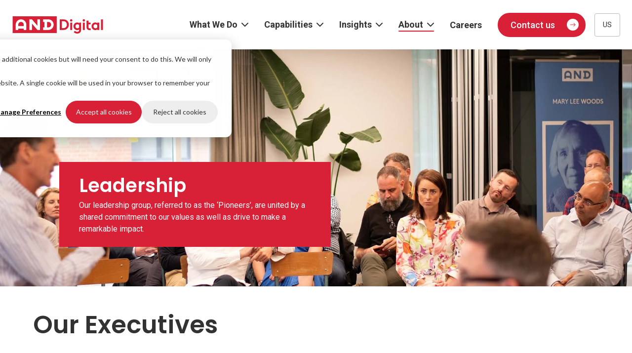

--- FILE ---
content_type: text/html; charset=UTF-8
request_url: https://www.and.digital/en-us/about/leadership
body_size: 13505
content:
<!doctype html><html lang="en-us"><head>
    <meta charset="utf-8">
    <title>AND Digital: pioneering leadership for remarkable client outcomes</title>
    <meta name="color-scheme" content="light">
    
    <link rel="shortcut icon" href="https://www.and.digital/hubfs/AND%20Logos/AND%20Digital_LOGO_SM_icon.png">
    
    <meta name="description" content="Using their wide range of professional services, technology, and talent growth skills to solve your complex problems.">

    <link rel="preconnect" href="https://fonts.gstatic.com" crossorigin>
    <link href="https://fonts.googleapis.com/css2?family=Roboto:wght@400;500;700&amp;display=swap" rel="preload" onload="this.rel='stylesheet'" as="style">
    <link href="https://fonts.googleapis.com/css2?family=Poppins:wght@500;600;700&amp;display=swap" rel="preload" onload="this.rel='stylesheet'" as="style">
    
    
    
    <meta name="viewport" content="width=device-width, initial-scale=1">

    
    <meta property="og:description" content="Using their wide range of professional services, technology, and talent growth skills to solve your complex problems.">
    <meta property="og:title" content="AND Digital: pioneering leadership for remarkable client outcomes">
    <meta name="twitter:description" content="Using their wide range of professional services, technology, and talent growth skills to solve your complex problems.">
    <meta name="twitter:title" content="AND Digital: pioneering leadership for remarkable client outcomes">

    

    
    <style>
a.cta_button{-moz-box-sizing:content-box !important;-webkit-box-sizing:content-box !important;box-sizing:content-box !important;vertical-align:middle}.hs-breadcrumb-menu{list-style-type:none;margin:0px 0px 0px 0px;padding:0px 0px 0px 0px}.hs-breadcrumb-menu-item{float:left;padding:10px 0px 10px 10px}.hs-breadcrumb-menu-divider:before{content:'›';padding-left:10px}.hs-featured-image-link{border:0}.hs-featured-image{float:right;margin:0 0 20px 20px;max-width:50%}@media (max-width: 568px){.hs-featured-image{float:none;margin:0;width:100%;max-width:100%}}.hs-screen-reader-text{clip:rect(1px, 1px, 1px, 1px);height:1px;overflow:hidden;position:absolute !important;width:1px}
</style>

<link rel="stylesheet" href="https://www.and.digital/hubfs/hub_generated/template_assets/1/57950012322/1768994644543/template_design-system.min.css">
<link rel="stylesheet" href="https://www.and.digital/hubfs/hub_generated/template_assets/1/59430967412/1768994647436/template_hubspot.css">
<link rel="stylesheet" href="https://www.and.digital/hubfs/hub_generated/template_assets/1/57531474236/1768994649433/template_layout.min.css">
<link rel="stylesheet" href="https://www.and.digital/hubfs/hub_generated/module_assets/1/166907111447/1744484357602/module_menu_section_us.min.css">
<link rel="stylesheet" href="https://www.and.digital/hubfs/hub_generated/module_assets/1/139529859716/1744484352260/module_Hero_Banner.min.css">
<link rel="stylesheet" href="https://www.and.digital/hubfs/hub_generated/module_assets/1/74594537792/1744484199209/module_Text.min.css">
<link rel="stylesheet" href="https://www.and.digital/hubfs/hub_generated/module_assets/1/59258966841/1744484125353/module_Contact_Cta_Strip.min.css">
<link rel="stylesheet" href="https://www.and.digital/hubfs/hub_generated/module_assets/1/166907111473/1744484358929/module_Footer_Menu_US.min.css">
<!-- Editor Styles -->
<style id="hs_editor_style" type="text/css">
.Container-row-4-force-full-width-section > .row-fluid {
  max-width: none !important;
}
</style>
    

    
<!--  Added by GoogleAnalytics integration -->
<script>
var _hsp = window._hsp = window._hsp || [];
_hsp.push(['addPrivacyConsentListener', function(consent) { if (consent.allowed || (consent.categories && consent.categories.analytics)) {
  (function(i,s,o,g,r,a,m){i['GoogleAnalyticsObject']=r;i[r]=i[r]||function(){
  (i[r].q=i[r].q||[]).push(arguments)},i[r].l=1*new Date();a=s.createElement(o),
  m=s.getElementsByTagName(o)[0];a.async=1;a.src=g;m.parentNode.insertBefore(a,m)
})(window,document,'script','//www.google-analytics.com/analytics.js','ga');
  ga('create','UA-55985564-37','auto');
  ga('send','pageview');
}}]);
</script>

<!-- /Added by GoogleAnalytics integration -->

<!--  Added by GoogleAnalytics4 integration -->
<script>
var _hsp = window._hsp = window._hsp || [];
window.dataLayer = window.dataLayer || [];
function gtag(){dataLayer.push(arguments);}

var useGoogleConsentModeV2 = true;
var waitForUpdateMillis = 1000;


if (!window._hsGoogleConsentRunOnce) {
  window._hsGoogleConsentRunOnce = true;

  gtag('consent', 'default', {
    'ad_storage': 'denied',
    'analytics_storage': 'denied',
    'ad_user_data': 'denied',
    'ad_personalization': 'denied',
    'wait_for_update': waitForUpdateMillis
  });

  if (useGoogleConsentModeV2) {
    _hsp.push(['useGoogleConsentModeV2'])
  } else {
    _hsp.push(['addPrivacyConsentListener', function(consent){
      var hasAnalyticsConsent = consent && (consent.allowed || (consent.categories && consent.categories.analytics));
      var hasAdsConsent = consent && (consent.allowed || (consent.categories && consent.categories.advertisement));

      gtag('consent', 'update', {
        'ad_storage': hasAdsConsent ? 'granted' : 'denied',
        'analytics_storage': hasAnalyticsConsent ? 'granted' : 'denied',
        'ad_user_data': hasAdsConsent ? 'granted' : 'denied',
        'ad_personalization': hasAdsConsent ? 'granted' : 'denied'
      });
    }]);
  }
}

gtag('js', new Date());
gtag('set', 'developer_id.dZTQ1Zm', true);
gtag('config', 'G-RL4S6NH3LV');
</script>
<script async src="https://www.googletagmanager.com/gtag/js?id=G-RL4S6NH3LV"></script>

<!-- /Added by GoogleAnalytics4 integration -->

<!--  Added by GoogleTagManager integration -->
<script>
var _hsp = window._hsp = window._hsp || [];
window.dataLayer = window.dataLayer || [];
function gtag(){dataLayer.push(arguments);}

var useGoogleConsentModeV2 = true;
var waitForUpdateMillis = 1000;



var hsLoadGtm = function loadGtm() {
    if(window._hsGtmLoadOnce) {
      return;
    }

    if (useGoogleConsentModeV2) {

      gtag('set','developer_id.dZTQ1Zm',true);

      gtag('consent', 'default', {
      'ad_storage': 'denied',
      'analytics_storage': 'denied',
      'ad_user_data': 'denied',
      'ad_personalization': 'denied',
      'wait_for_update': waitForUpdateMillis
      });

      _hsp.push(['useGoogleConsentModeV2'])
    }

    (function(w,d,s,l,i){w[l]=w[l]||[];w[l].push({'gtm.start':
    new Date().getTime(),event:'gtm.js'});var f=d.getElementsByTagName(s)[0],
    j=d.createElement(s),dl=l!='dataLayer'?'&l='+l:'';j.async=true;j.src=
    'https://www.googletagmanager.com/gtm.js?id='+i+dl;f.parentNode.insertBefore(j,f);
    })(window,document,'script','dataLayer','GTM-W8PFZS9');

    window._hsGtmLoadOnce = true;
};

_hsp.push(['addPrivacyConsentListener', function(consent){
  if(consent.allowed || (consent.categories && consent.categories.analytics)){
    hsLoadGtm();
  }
}]);

</script>

<!-- /Added by GoogleTagManager integration -->

    <link rel="canonical" href="https://www.and.digital/en-us/about/leadership">

<script type="application/ld+json">
{
  "@context": "https://schema.org",
  "@type": "Corporation",
  
     "mainEntityOfPage":{
          "@type":"WebPage",
          "@id":"https://www.and.digital/en-us/about/leadership",
          "description": "Using their wide range of professional services, technology, and talent growth skills to solve your complex problems."
     },
  
  "name": "AND Digital",
  "url": "https://and.digital/",
  "logo": "https://f.hubspotusercontent40.net/hubfs/14563840/AND%20Logos/AND%20Digital_LOGO_SM_icon.png",
  "alternateName": "AND",
  "sameAs": [
    "https://twitter.com/AND_Digital",
    "https://www.facebook.com/anddigitaluk/",
    "https://www.linkedin.com/company/and_digital/",
    "https://www.instagram.com/and.digital/"
  ],
  "description": "We're a tech company focused on accelerating digital delivery. We do that by building both better products AND stronger teams.",
  "contactPoint": [
    {
      "@type": "ContactPoint",
      "contactType": "sales",
      "email": "hello@and.digital",
      "availableLanguage": "en"
    }
  ]
}
</script>

<!-- Hotjar Tracking Code for https://landing.and.digital -->
<script>
    (function(h,o,t,j,a,r){
        h.hj=h.hj||function(){(h.hj.q=h.hj.q||[]).push(arguments)};
        h._hjSettings={hjid:2478550,hjsv:6};
        a=o.getElementsByTagName('head')[0];
        r=o.createElement('script');r.async=1;
        r.src=t+h._hjSettings.hjid+j+h._hjSettings.hjsv;
        a.appendChild(r);
    })(window,document,'https://static.hotjar.com/c/hotjar-','.js?sv=');
</script>
<meta property="og:image" content="https://www.and.digital/hubfs/800px-Leadership.png">
<meta property="og:image:width" content="800">
<meta property="og:image:height" content="800">
<meta property="og:image:alt" content="AND Digital leadership team">
<meta name="twitter:image" content="https://www.and.digital/hubfs/800px-Leadership.png">
<meta name="twitter:image:alt" content="AND Digital leadership team">

<meta property="og:url" content="https://www.and.digital/en-us/about/leadership">
<meta name="twitter:card" content="summary_large_image">
<meta http-equiv="content-language" content="en-us">
<link rel="alternate" hreflang="en" href="https://www.and.digital/about/leadership">
<link rel="alternate" hreflang="en-us" href="https://www.and.digital/en-us/about/leadership">
<link rel="alternate" hreflang="nl-nl" href="https://www.and.digital/nl-nl/about/leiderschap">






  <meta name="generator" content="HubSpot"></head>
  <body>
<!--  Added by GoogleTagManager integration -->
<noscript><iframe src="https://www.googletagmanager.com/ns.html?id=GTM-W8PFZS9" height="0" width="0" style="display:none;visibility:hidden"></iframe></noscript>

<!-- /Added by GoogleTagManager integration -->

    
      <div data-global-resource-path="AND_Digital/templates/partials/header-us.html"><header class="c-header o-region o-region--reduce-padding-1x" data-header>
    <nav class="c-header__nav o-region__inner o-region__inner--full-width">
      <a title="AND digital" aria-label="AND digital" class="e-logo c-header__logo" href="https://www.and.digital?hsLang=en-us">
        <svg class="" height="60px" width="186px" viewbox="0 0 661.81 126.72">
  <path style="fill: currentColor" d="M370.18,22.49c12.33,0,20.44,2.67,26.77,7.33c9.55,7.11,15.44,18.66,15.44,31.55s-5.89,24.44-15.44,31.55 c-6.33,4.67-14.44,7.33-26.77,7.33h-24.44V22.49H370.18L370.18,22.49z M391.73,44.48c-4.33-5.44-10.67-8.67-19.89-8.67h-11.11 v51.1h11.11c9.22,0,15.55-3.22,19.89-8.66c3.56-4.44,5.66-10.44,5.66-16.89C397.4,54.93,395.29,48.93,391.73,44.48z"></path>
  <path style="fill: currentColor" d="M502.15,97.25c0,9.67-1.67,14.14-4.89,18.69c-4.89,6.78-13.55,10.78-23.88,10.78 c-10.55,0-20.55-4.89-25.89-11.11l9.11-9.44c2.89,3.11,7.89,7.78,16.78,7.78c4.67,0,8.55-1.45,11-4.33 c2.22-2.45,3.33-5.78,3.33-12.67v-0.47c-4.33,3.33-9,4.89-14.44,4.89c-8,0-15.66-3.55-20.44-9.11 c-4.22-4.89-6.78-11.55-6.78-18.89c0-15.89,11.78-28.11,26.44-28.11c6.11,0,11.55,2,15.78,5.44v-4.33h13.88L502.15,97.25 L502.15,97.25z M487.71,65.26c-3-4-7.78-6.66-13.33-6.66c-8.44,0-13.89,7-13.89,14.78c0,8.44,6.11,14.66,14.22,14.66 c5.44,0,10.22-2.67,13-6.67V65.26z"></path>
  <path style="fill: currentColor" d="M522.04,21.31c4.89,0,8.84,3.74,8.84,8.63s-3.95,8.63-8.84,8.63s-8.84-3.74-8.84-8.63 S517.15,21.31,522.04,21.31z M529.26,100.25h-14.44V46.37h14.44V100.25z"></path>
  <path style="fill: currentColor" d="M429.28,21.31c4.89,0,8.84,3.74,8.84,8.63s-3.95,8.63-8.84,8.63s-8.84-3.74-8.84-8.63 S424.39,21.31,429.28,21.31z M436.5,100.25h-14.44V46.37h14.44V100.25z"></path>
  <path style="fill: currentColor" d="M573.59,100.25c-1.89,0.67-6.22,1.11-9,1.11c-8.66,0-15-2.89-18.66-7.78c-2.78-3.67-4-8.44-4-16.11V58.59 V46.37v-15h14.44v15h15.08v12.22h-15.08v20.55c0,3.33,0.55,5.33,1.78,6.78c1.44,1.67,3.78,2.66,7.33,2.66 c2.11,0,4.89-0.33,5.89-0.56L573.59,100.25z"></path>
  <path style="fill: currentColor" d="M634.69,100.25H620.8v-4.33c-4.44,3.78-9.55,5.44-15,5.44c-8,0-15.55-3.55-20.33-9.11 c-4.22-4.89-6.89-11.56-6.89-18.89c0-15.89,11.77-28.11,26.44-28.11c6.11,0,11.55,2,15.77,5.44v-4.33h13.89v53.89H634.69z M620.25,65.26c-3-4-7.78-6.66-13.33-6.66c-8.44,0-13.89,7-13.89,14.78c0,8.44,6.11,14.66,14.22,14.66c5.44,0,10.22-2.67,13-6.66 L620.25,65.26L620.25,65.26z"></path>
  <path style="fill: currentColor" d="M661.81,100.25h-14.45V22.49h14.44L661.81,100.25z"></path>
  <rect class="e-logo__and-container" y="0" width="323.25" height="122.74"></rect>
  <polygon class="e-logo__text" points="200.51,100.25 181.68,100.25 141.57,53.2 141.57,100.25 122.75,100.25 122.75,22.49 141.57,22.49 181.68,69.49 181.68,22.49 200.51,22.49"></polygon>
  <path class="e-logo__text" d="M261.88,22.49h-38.89v18.83h9.92v40.11h-9.92v18.83h38.89c21.44,0,38.88-17.44,38.88-38.88 C300.76,39.93,283.32,22.49,261.88,22.49z M261.88,81.42h-10.14V41.31h10.14c11.06,0,20.05,9,20.05,20.05 C281.94,72.43,272.94,81.42,261.88,81.42z"></path>
  <path class="e-logo__text" d="M61.38,22.49c-21.44,0-38.88,17.44-38.88,38.88v38.89h18.83v-9.92h40.11v9.92h18.83V61.37 C100.26,39.93,82.82,22.49,61.38,22.49z M81.43,71.5H41.32V61.36c0-11.06,9-20.05,20.05-20.05c11.06,0,20.05,8.99,20.05,20.05 L81.43,71.5L81.43,71.5z"></path>
</svg>
      </a>
      <button type="button" aria-label="Open menu" aria-controls="main-nav" aria-expanded="false" class="c-header__mobile-button" data-main-navigation-toggler>
        <svg width="24" height="24" viewbox="0 0 24 24" xmlns="http://www.w3.org/2000/svg">
<rect x="3" y="3.5" width="18" height="3" rx="1.5" fill="currentColor" />
<rect x="3" y="10.5" width="18" height="3" rx="1.5" fill="currentColor" />
<rect x="3" y="17.5" width="18" height="3" rx="1.5" fill="currentColor" />
</svg>
      </button>
      <div class="c-header__nav-container">
        <div class="c-header__mobile-header">
          <a title="AND digital" aria-label="AND digital" class="e-logo c-header__logo" href="https://www.and.digital?hsLang=en-us">
            <svg class="" height="60px" width="186px" viewbox="0 0 661.81 126.72">
  <path style="fill: currentColor" d="M370.18,22.49c12.33,0,20.44,2.67,26.77,7.33c9.55,7.11,15.44,18.66,15.44,31.55s-5.89,24.44-15.44,31.55 c-6.33,4.67-14.44,7.33-26.77,7.33h-24.44V22.49H370.18L370.18,22.49z M391.73,44.48c-4.33-5.44-10.67-8.67-19.89-8.67h-11.11 v51.1h11.11c9.22,0,15.55-3.22,19.89-8.66c3.56-4.44,5.66-10.44,5.66-16.89C397.4,54.93,395.29,48.93,391.73,44.48z"></path>
  <path style="fill: currentColor" d="M502.15,97.25c0,9.67-1.67,14.14-4.89,18.69c-4.89,6.78-13.55,10.78-23.88,10.78 c-10.55,0-20.55-4.89-25.89-11.11l9.11-9.44c2.89,3.11,7.89,7.78,16.78,7.78c4.67,0,8.55-1.45,11-4.33 c2.22-2.45,3.33-5.78,3.33-12.67v-0.47c-4.33,3.33-9,4.89-14.44,4.89c-8,0-15.66-3.55-20.44-9.11 c-4.22-4.89-6.78-11.55-6.78-18.89c0-15.89,11.78-28.11,26.44-28.11c6.11,0,11.55,2,15.78,5.44v-4.33h13.88L502.15,97.25 L502.15,97.25z M487.71,65.26c-3-4-7.78-6.66-13.33-6.66c-8.44,0-13.89,7-13.89,14.78c0,8.44,6.11,14.66,14.22,14.66 c5.44,0,10.22-2.67,13-6.67V65.26z"></path>
  <path style="fill: currentColor" d="M522.04,21.31c4.89,0,8.84,3.74,8.84,8.63s-3.95,8.63-8.84,8.63s-8.84-3.74-8.84-8.63 S517.15,21.31,522.04,21.31z M529.26,100.25h-14.44V46.37h14.44V100.25z"></path>
  <path style="fill: currentColor" d="M429.28,21.31c4.89,0,8.84,3.74,8.84,8.63s-3.95,8.63-8.84,8.63s-8.84-3.74-8.84-8.63 S424.39,21.31,429.28,21.31z M436.5,100.25h-14.44V46.37h14.44V100.25z"></path>
  <path style="fill: currentColor" d="M573.59,100.25c-1.89,0.67-6.22,1.11-9,1.11c-8.66,0-15-2.89-18.66-7.78c-2.78-3.67-4-8.44-4-16.11V58.59 V46.37v-15h14.44v15h15.08v12.22h-15.08v20.55c0,3.33,0.55,5.33,1.78,6.78c1.44,1.67,3.78,2.66,7.33,2.66 c2.11,0,4.89-0.33,5.89-0.56L573.59,100.25z"></path>
  <path style="fill: currentColor" d="M634.69,100.25H620.8v-4.33c-4.44,3.78-9.55,5.44-15,5.44c-8,0-15.55-3.55-20.33-9.11 c-4.22-4.89-6.89-11.56-6.89-18.89c0-15.89,11.77-28.11,26.44-28.11c6.11,0,11.55,2,15.77,5.44v-4.33h13.89v53.89H634.69z M620.25,65.26c-3-4-7.78-6.66-13.33-6.66c-8.44,0-13.89,7-13.89,14.78c0,8.44,6.11,14.66,14.22,14.66c5.44,0,10.22-2.67,13-6.66 L620.25,65.26L620.25,65.26z"></path>
  <path style="fill: currentColor" d="M661.81,100.25h-14.45V22.49h14.44L661.81,100.25z"></path>
  <rect class="e-logo__and-container" y="0" width="323.25" height="122.74"></rect>
  <polygon class="e-logo__text" points="200.51,100.25 181.68,100.25 141.57,53.2 141.57,100.25 122.75,100.25 122.75,22.49 141.57,22.49 181.68,69.49 181.68,22.49 200.51,22.49"></polygon>
  <path class="e-logo__text" d="M261.88,22.49h-38.89v18.83h9.92v40.11h-9.92v18.83h38.89c21.44,0,38.88-17.44,38.88-38.88 C300.76,39.93,283.32,22.49,261.88,22.49z M261.88,81.42h-10.14V41.31h10.14c11.06,0,20.05,9,20.05,20.05 C281.94,72.43,272.94,81.42,261.88,81.42z"></path>
  <path class="e-logo__text" d="M61.38,22.49c-21.44,0-38.88,17.44-38.88,38.88v38.89h18.83v-9.92h40.11v9.92h18.83V61.37 C100.26,39.93,82.82,22.49,61.38,22.49z M81.43,71.5H41.32V61.36c0-11.06,9-20.05,20.05-20.05c11.06,0,20.05,8.99,20.05,20.05 L81.43,71.5L81.43,71.5z"></path>
</svg>
          </a>
          <button type="button" aria-label="Close menu" aria-controls="main-nav" aria-expanded="false" class="c-header__mobile-button c-header__mobile-button--close" data-main-navigation-toggler>
            <svg width="20" height="20" viewbox="0 0 20 20" xmlns="http://www.w3.org/2000/svg">
  <path fill-rule="evenodd" clip-rule="evenodd" d="M1.00002 16.818C0.41423 17.4038 0.41423 18.3536 1.00002 18.9393C1.5858 19.5251 2.53555 19.5251 3.12134 18.9393L9.93935 12.1213L16.8787 19.0607C17.4645 19.6465 18.4142 19.6465 19 19.0607C19.5858 18.4749 19.5858 17.5252 19 16.9394L12.0607 10L19 3.06067C19.5858 2.47488 19.5858 1.52513 19 0.939347C18.4142 0.353561 17.4645 0.353561 16.8787 0.939347L9.93935 7.8787L3.12134 1.06069C2.53555 0.474899 1.5858 0.474899 1.00002 1.06069C0.41423 1.64647 0.41423 2.59622 1.00002 3.18201L7.81803 10L1.00002 16.818Z" fill="currentColor" />
</svg>
          </button>
        </div>
        <div id="hs_cos_wrapper_menu_section_us" class="hs_cos_wrapper hs_cos_wrapper_widget hs_cos_wrapper_type_module" style="" data-hs-cos-general-type="widget" data-hs-cos-type="module">







<nav aria-label="Main menu" class="m-navigation" id="main-nav" data-main-navigation>
	


<ul class="m-navigation__nav-menu m-navigation__nav-menu--level-1">
	
	
	

<li class="m-navigation__menu-item m-navigation__menu-item--has-children">
	<button type="button" class="m-navigation__link m-navigation__link--sub-menu" aria-expanded="false" aria-controls="submenu-1-<b>What We Do</b>" data-nav-submenu-btn>
		<span class="m-navigation__link-text"><b>What We Do</b></span>
		
		<svg width="14" height="8" viewbox="0 0 14 8" class="m-navigation__link-icon" xmlns="http://www.w3.org/2000/svg">
			<path fill-rule="evenodd" clip-rule="evenodd" d="M0.292893 0.292893C0.683418 -0.0976311 1.31658 -0.0976311 1.70711 0.292893L7 5.58579L12.2929 0.292893C12.6834 -0.0976311 13.3166 -0.0976311 13.7071 0.292893C14.0976 0.683417 14.0976 1.31658 13.7071 1.70711L7.70711 7.70711C7.51957 7.89464 7.26522 8 7 8C6.73478 8 6.48043 7.89464 6.29289 7.70711L0.292893 1.70711C-0.0976311 1.31658 -0.0976311 0.683417 0.292893 0.292893Z" fill="currentColor" />
		</svg>
		
	</button>
	<div class="m-navigation__sub-menu" id="submenu-1">
		


<ul class="m-navigation__nav-menu m-navigation__nav-menu--level-2">
	
	
	
<li class="m-navigation__menu-item">
	<a href="https://www.and.digital/en-us/experience/unique-service-model?hsLang=en-us" class="m-navigation__link">
		Our Unique Service
	</a>
</li>

	
	
	
	
<li class="m-navigation__menu-item">
	<a href="https://www.and.digital/en-us/experience?hsLang=en-us" class="m-navigation__link">
		The AND Digital Experience
	</a>
</li>

	
	
	
	
<li class="m-navigation__menu-item">
	<a href="https://www.and.digital/en-us/experience/accelerate-value?hsLang=en-us" class="m-navigation__link">
		Accelerating Value
	</a>
</li>

	
	
	
</ul>

	</div>
</li>

	
	
	
	

<li class="m-navigation__menu-item m-navigation__menu-item--has-children">
	<button type="button" class="m-navigation__link m-navigation__link--sub-menu" aria-expanded="false" aria-controls="submenu-1-<b>Capabilities</b>" data-nav-submenu-btn>
		<span class="m-navigation__link-text"><b>Capabilities</b></span>
		
		<svg width="14" height="8" viewbox="0 0 14 8" class="m-navigation__link-icon" xmlns="http://www.w3.org/2000/svg">
			<path fill-rule="evenodd" clip-rule="evenodd" d="M0.292893 0.292893C0.683418 -0.0976311 1.31658 -0.0976311 1.70711 0.292893L7 5.58579L12.2929 0.292893C12.6834 -0.0976311 13.3166 -0.0976311 13.7071 0.292893C14.0976 0.683417 14.0976 1.31658 13.7071 1.70711L7.70711 7.70711C7.51957 7.89464 7.26522 8 7 8C6.73478 8 6.48043 7.89464 6.29289 7.70711L0.292893 1.70711C-0.0976311 1.31658 -0.0976311 0.683417 0.292893 0.292893Z" fill="currentColor" />
		</svg>
		
	</button>
	<div class="m-navigation__sub-menu" id="submenu-1">
		


<ul class="m-navigation__nav-menu m-navigation__nav-menu--level-2">
	
	
	
<li class="m-navigation__menu-item">
	<a href="https://www.and.digital/en-us/services/digital-transformation-consulting?hsLang=en-us" class="m-navigation__link">
		Consulting
	</a>
</li>

	
	
	
	
<li class="m-navigation__menu-item">
	<a href="https://www.and.digital/en-us/services/product-strategy?hsLang=en-us" class="m-navigation__link">
		Product Strategy
	</a>
</li>

	
	
	
	
<li class="m-navigation__menu-item">
	<a href="https://www.and.digital/en-us/services/platform-engineering?hsLang=en-us" class="m-navigation__link">
		Platform
	</a>
</li>

	
	
	
	
<li class="m-navigation__menu-item">
	<a href="https://www.and.digital/en-us/services/data-engineering?hsLang=en-us" class="m-navigation__link">
		Data
	</a>
</li>

	
	
	
	
<li class="m-navigation__menu-item">
	<a href="https://www.and.digital/en-us/services/ai?hsLang=en-us" class="m-navigation__link">
		AI
	</a>
</li>

	
	
	
	
<li class="m-navigation__menu-item">
	<a href="https://www.and.digital/en-us/services/experience-design?hsLang=en-us" class="m-navigation__link">
		Experience Design
	</a>
</li>

	
	
	
	
<li class="m-navigation__menu-item">
	<a href="https://www.and.digital/en-us/services/software-engineering?hsLang=en-us" class="m-navigation__link">
		Software Engineering
	</a>
</li>

	
	
	
	
<li class="m-navigation__menu-item">
	<a href="https://www.and.digital/en-us/services/mobile-app-development?hsLang=en-us" class="m-navigation__link">
		Mobile App Development
	</a>
</li>

	
	
	
	
<li class="m-navigation__menu-item">
	<a href="https://www.and.digital/en-us/services/equip?hsLang=en-us" class="m-navigation__link">
		Equip
	</a>
</li>

	
	
	
</ul>

	</div>
</li>

	
	
	
	

<li class="m-navigation__menu-item m-navigation__menu-item--has-children">
	<button type="button" class="m-navigation__link m-navigation__link--sub-menu" aria-expanded="false" aria-controls="submenu-1-<b>Insights</b>" data-nav-submenu-btn>
		<span class="m-navigation__link-text"><b>Insights</b></span>
		
		<svg width="14" height="8" viewbox="0 0 14 8" class="m-navigation__link-icon" xmlns="http://www.w3.org/2000/svg">
			<path fill-rule="evenodd" clip-rule="evenodd" d="M0.292893 0.292893C0.683418 -0.0976311 1.31658 -0.0976311 1.70711 0.292893L7 5.58579L12.2929 0.292893C12.6834 -0.0976311 13.3166 -0.0976311 13.7071 0.292893C14.0976 0.683417 14.0976 1.31658 13.7071 1.70711L7.70711 7.70711C7.51957 7.89464 7.26522 8 7 8C6.73478 8 6.48043 7.89464 6.29289 7.70711L0.292893 1.70711C-0.0976311 1.31658 -0.0976311 0.683417 0.292893 0.292893Z" fill="currentColor" />
		</svg>
		
	</button>
	<div class="m-navigation__sub-menu" id="submenu-1">
		


<ul class="m-navigation__nav-menu m-navigation__nav-menu--level-2">
	
	
	
<li class="m-navigation__menu-item">
	<a href="https://www.and.digital/our-work?hsLang=en-us" class="m-navigation__link">
		Our Work
	</a>
</li>

	
	
	
	
<li class="m-navigation__menu-item">
	<a href="https://www.and.digital/spotlight?hsLang=en-us" class="m-navigation__link">
		Blog
	</a>
</li>

	
	
	
</ul>

	</div>
</li>

	
	
	
	

<li class="m-navigation__menu-item m-navigation__menu-item--has-children">
	<button type="button" class="m-navigation__link m-navigation__link--sub-menu" aria-expanded="false" aria-controls="submenu-1-<b>About</b>" data-nav-submenu-btn>
		<span class="m-navigation__link-text"><b>About</b></span>
		
		<svg width="14" height="8" viewbox="0 0 14 8" class="m-navigation__link-icon" xmlns="http://www.w3.org/2000/svg">
			<path fill-rule="evenodd" clip-rule="evenodd" d="M0.292893 0.292893C0.683418 -0.0976311 1.31658 -0.0976311 1.70711 0.292893L7 5.58579L12.2929 0.292893C12.6834 -0.0976311 13.3166 -0.0976311 13.7071 0.292893C14.0976 0.683417 14.0976 1.31658 13.7071 1.70711L7.70711 7.70711C7.51957 7.89464 7.26522 8 7 8C6.73478 8 6.48043 7.89464 6.29289 7.70711L0.292893 1.70711C-0.0976311 1.31658 -0.0976311 0.683417 0.292893 0.292893Z" fill="currentColor" />
		</svg>
		
	</button>
	<div class="m-navigation__sub-menu" id="submenu-1">
		


<ul class="m-navigation__nav-menu m-navigation__nav-menu--level-2">
	
	
	
<li class="m-navigation__menu-item">
	<a href="https://www.and.digital/en-us/about?hsLang=en-us" class="m-navigation__link">
		About AND Digital
	</a>
</li>

	
	
	
	
<li class="m-navigation__menu-item">
	<a href="https://www.and.digital/en-us/about/values?hsLang=en-us" class="m-navigation__link">
		Values
	</a>
</li>

	
	
	
	
<li class="m-navigation__menu-item">
	<a href="https://www.and.digital/en-us/about/community?hsLang=en-us" class="m-navigation__link">
		Community
	</a>
</li>

	
	
	
	
<li class="m-navigation__menu-item">
	<a href="https://www.and.digital/en-us/about/leadership" class="m-navigation__link" aria-current="page">
		Leadership
	</a>
</li>

	
	
	
	
<li class="m-navigation__menu-item">
	<a href="https://www.and.digital/en-us/about/locations?hsLang=en-us" class="m-navigation__link">
		Locations
	</a>
</li>

	
	
	
	
<li class="m-navigation__menu-item">
	<a href="https://www.and.digital/en-us/experience/alliances?hsLang=en-us" class="m-navigation__link">
		Alliances
	</a>
</li>

	
	
	
</ul>

	</div>
</li>

	
	
	
	
<li class="m-navigation__menu-item">
	<a href="" class="m-navigation__link">
		<b>Careers</b>
	</a>
</li>

	
	
	
	<li class="m-navigation__menu-item m-navigation__menu-item--contact-cta">
		<!--HubSpot Call-to-Action Code --><span class="hs-cta-wrapper" id="hs-cta-wrapper-f019c8fe-572a-4cfb-8d37-8ea5e873f7fa"><span class="hs-cta-node hs-cta-f019c8fe-572a-4cfb-8d37-8ea5e873f7fa" id="hs-cta-f019c8fe-572a-4cfb-8d37-8ea5e873f7fa"><!--[if lte IE 8]><div id="hs-cta-ie-element"></div><![endif]--><a href="https://cta-redirect.hubspot.com/cta/redirect/14563840/f019c8fe-572a-4cfb-8d37-8ea5e873f7fa"><img class="hs-cta-img" id="hs-cta-img-f019c8fe-572a-4cfb-8d37-8ea5e873f7fa" style="border-width:0px;" src="https://no-cache.hubspot.com/cta/default/14563840/f019c8fe-572a-4cfb-8d37-8ea5e873f7fa.png" alt="Contact us"></a></span><script charset="utf-8" src="/hs/cta/cta/current.js"></script><script type="text/javascript"> hbspt.cta._relativeUrls=true;hbspt.cta.load(14563840, 'f019c8fe-572a-4cfb-8d37-8ea5e873f7fa', {"useNewLoader":"true","region":"na1"}); </script></span><!-- end HubSpot Call-to-Action Code -->
	</li>
	
</ul>


	
	
	<div class="language-switcher">
	  <div class="language-switcher__link language-switcher__link--current">us</div>
	  <div class="language-switcher__menu">
		<a href="/" class="hs-skip-lang-url-rewrite language-switcher__link"> EN</a>
		<a href="/nl-nl" class="hs-skip-lang-url-rewrite language-switcher__link"> NL</a>
	  </div>
	</div>

	
	

	
</nav></div>
      </div>
    </nav>
  </header>
  
  
  <script src="https://www.and.digital/hubfs/hub_generated/template_assets/1/59257517354/1768994644575/template_header.min.js" defer></script></div>
    
    <div class="  hs-content-id-162292210326 hs-site-page page ">
      
<div class="homepage">
  <div class="container-fluid">
<div class="row-fluid-wrapper">
<div class="row-fluid">
<div class="span12 widget-span widget-type-cell " style="" data-widget-type="cell" data-x="0" data-w="12">

<div class="row-fluid-wrapper row-depth-1 row-number-1 dnd-section">
<div class="row-fluid ">
<div class="span12 widget-span widget-type-cell dnd-column" style="" data-widget-type="cell" data-x="0" data-w="12">

<div class="row-fluid-wrapper row-depth-1 row-number-2 dnd-row">
<div class="row-fluid ">
<div class="span12 widget-span widget-type-custom_widget dnd-module" style="" data-widget-type="custom_widget" data-x="0" data-w="12">
<div id="hs_cos_wrapper_widget_1699451741238" class="hs_cos_wrapper hs_cos_wrapper_widget hs_cos_wrapper_type_module" style="" data-hs-cos-general-type="widget" data-hs-cos-type="module"><link rel="stylesheet" href="https://cdnjs.cloudflare.com/ajax/libs/tiny-slider/2.9.4/tiny-slider.css">

  <div class="m-hero-banner" style="height: 500px;">
    
    <div class="m-hero-banner__background" data-hero-banner-carousel data-animation-time="3000" data-speed="1000">
      
        <div class="m-hero-banner__background_slide" style="background-image:url(https://www.and.digital/hubfs/leadership_banner_1920x880.jpg);"></div>
      
    </div>
    
    <div class="m-hero-banner__outer-title" style="width:50%;">
      <h1 style="color: #FFFFFF"></h1>
      <h2 style="color: #FFFFFF"></h2>
    </div>
    
    <div class="m-hero-banner__content" style="background-color: #d82036;">
      <h3 style="color: #FFFFFF">Leadership</h3>
      
      
      
      <p style="font-size: 16px;">Our leadership group, referred to as the ‘Pioneers’, are united by a shared commitment to our values as well as drive to make a remarkable impact.</p>
<p style="font-size: 16px;">&nbsp;</p>
    </div>
    
  </div>

<script src="https://cdnjs.cloudflare.com/ajax/libs/tiny-slider/2.9.2/min/tiny-slider.js" defer></script></div>

</div><!--end widget-span -->
</div><!--end row-->
</div><!--end row-wrapper -->

</div><!--end widget-span -->
</div><!--end row-->
</div><!--end row-wrapper -->

<div class="row-fluid-wrapper row-depth-1 row-number-3 dnd-section">
<div class="row-fluid ">
<div class="span12 widget-span widget-type-cell dnd-column" style="" data-widget-type="cell" data-x="0" data-w="12">

<div class="row-fluid-wrapper row-depth-1 row-number-4 dnd-row">
<div class="row-fluid ">
<div class="span12 widget-span widget-type-custom_widget dnd-module" style="" data-widget-type="custom_widget" data-x="0" data-w="12">
<div id="hs_cos_wrapper_module_17612113595893" class="hs_cos_wrapper hs_cos_wrapper_widget hs_cos_wrapper_type_module" style="" data-hs-cos-general-type="widget" data-hs-cos-type="module"><section class="o-region o-scroll" style="background: var(--ds-color-primary-white);" data-scroll-section>
  <article class="o-region__inner o-region__inner--offset-grid">
    <div class="o-grid">
      <div class="o-grid__item o-grid__item--span-full-width">
        
        
        
        
        

        <article class="c-intro-copy" style="--ds-intro-copy-color: var(--ds-color-secondary-blue);">
  <span class="e-body--overline c-intro-copy__sub-title"></span>
  <h2 class="e-heading e-heading--h2 c-intro-copy__title">
    Our Executives
  </h2>
  
  
  
  
</article>
      </div>
      
        
        
        
        

        <div class="o-grid__item o-grid__item--span-half-xs o-grid__item--span-third-md">
          <article class="c-card c-card--leadership">
  <picture class="c-card__image-container e-picture" style="padding-top: calc(343 / 566 * 100%);">
    <img class="c-card__image e-image" src="https://www.and.digital/hs-fs/hubfs/mike_lee_566x343.jpg?width=566&amp;height=343&amp;name=mike_lee_566x343.jpg" alt="mike_lee_566x343" width="566" height="343" loading="lazy" data-case-study-image srcset="https://www.and.digital/hs-fs/hubfs/mike_lee_566x343.jpg?width=283&amp;height=172&amp;name=mike_lee_566x343.jpg 283w, https://www.and.digital/hs-fs/hubfs/mike_lee_566x343.jpg?width=566&amp;height=343&amp;name=mike_lee_566x343.jpg 566w, https://www.and.digital/hs-fs/hubfs/mike_lee_566x343.jpg?width=849&amp;height=515&amp;name=mike_lee_566x343.jpg 849w, https://www.and.digital/hs-fs/hubfs/mike_lee_566x343.jpg?width=1132&amp;height=686&amp;name=mike_lee_566x343.jpg 1132w, https://www.and.digital/hs-fs/hubfs/mike_lee_566x343.jpg?width=1415&amp;height=858&amp;name=mike_lee_566x343.jpg 1415w, https://www.and.digital/hs-fs/hubfs/mike_lee_566x343.jpg?width=1698&amp;height=1029&amp;name=mike_lee_566x343.jpg 1698w" sizes="(max-width: 566px) 100vw, 566px">
  </picture>
  <div class="c-card__body">
    <p class="e-heading e-heading--h4">Mike Lee</p>
    <p class="e-heading e-heading--h5 c-card--leadership c-card__title">Country GM &amp; President AND Storyteller</p>
  </div>
  <a href="https://www.linkedin.com/in/mikegleeanddigital/" target="_blank" rel="noreferrer" class="e-body e-body--large c-card__cta c-card__cta-link-text c-card__link">
    Connect on LinkedIn
    <span class="c-card__cta-circle c-card__cta-arrow">
      <svg width="24" height="24" viewbox="0 0 24 24" fill="none" xmlns="http://www.w3.org/2000/svg">
  <path fill-rule="evenodd" clip-rule="evenodd" d="M13.6464 8.64645C13.8417 8.45118 14.1583 8.45118 14.3536 8.64645L17.3533 11.6462L17.3536 11.6464C17.4019 11.6948 17.4382 11.7505 17.4626 11.81C17.4863 11.8676 17.4996 11.9306 17.5 11.9966C17.5 11.9978 17.5 11.9989 17.5 12C17.5 12.0019 17.5 12.0039 17.5 12.0058C17.4992 12.0717 17.4857 12.1346 17.4618 12.192C17.4499 12.2207 17.4351 12.2486 17.4176 12.2751C17.3994 12.3027 17.3782 12.3288 17.354 12.3531C17.3539 12.3532 17.3537 12.3534 17.3536 12.3536L17.3533 12.3538L14.3536 15.3536C14.1583 15.5488 13.8417 15.5488 13.6464 15.3536C13.4512 15.1583 13.4512 14.8417 13.6464 14.6464L15.7929 12.5H7C6.72386 12.5 6.5 12.2761 6.5 12C6.5 11.7239 6.72386 11.5 7 11.5L15.7929 11.5L13.6464 9.35355C13.4512 9.15829 13.4512 8.84171 13.6464 8.64645Z" fill="currentColor" />
</svg>
    </span>
  </a>

</article>
        </div>
      
        
        
        
        

        <div class="o-grid__item o-grid__item--span-half-xs o-grid__item--span-third-md">
          <article class="c-card c-card--leadership">
  <picture class="c-card__image-container e-picture" style="padding-top: calc(343 / 566 * 100%);">
    <img class="c-card__image e-image" src="https://www.and.digital/hs-fs/hubfs/robert-corace.png?width=566&amp;height=343&amp;name=robert-corace.png" alt="robert-corace" width="566" height="343" loading="lazy" data-case-study-image srcset="https://www.and.digital/hs-fs/hubfs/robert-corace.png?width=283&amp;height=172&amp;name=robert-corace.png 283w, https://www.and.digital/hs-fs/hubfs/robert-corace.png?width=566&amp;height=343&amp;name=robert-corace.png 566w, https://www.and.digital/hs-fs/hubfs/robert-corace.png?width=849&amp;height=515&amp;name=robert-corace.png 849w, https://www.and.digital/hs-fs/hubfs/robert-corace.png?width=1132&amp;height=686&amp;name=robert-corace.png 1132w, https://www.and.digital/hs-fs/hubfs/robert-corace.png?width=1415&amp;height=858&amp;name=robert-corace.png 1415w, https://www.and.digital/hs-fs/hubfs/robert-corace.png?width=1698&amp;height=1029&amp;name=robert-corace.png 1698w" sizes="(max-width: 566px) 100vw, 566px">
  </picture>
  <div class="c-card__body">
    <p class="e-heading e-heading--h4">Rob Corace</p>
    <p class="e-heading e-heading--h5 c-card--leadership c-card__title">Chief for Client Partnerships AND Yogi</p>
  </div>
  <a href="https://www.linkedin.com/in/robert-corace-01913393/" target="_blank" rel="noreferrer" class="e-body e-body--large c-card__cta c-card__cta-link-text c-card__link">
    Connect on LinkedIn
    <span class="c-card__cta-circle c-card__cta-arrow">
      <svg width="24" height="24" viewbox="0 0 24 24" fill="none" xmlns="http://www.w3.org/2000/svg">
  <path fill-rule="evenodd" clip-rule="evenodd" d="M13.6464 8.64645C13.8417 8.45118 14.1583 8.45118 14.3536 8.64645L17.3533 11.6462L17.3536 11.6464C17.4019 11.6948 17.4382 11.7505 17.4626 11.81C17.4863 11.8676 17.4996 11.9306 17.5 11.9966C17.5 11.9978 17.5 11.9989 17.5 12C17.5 12.0019 17.5 12.0039 17.5 12.0058C17.4992 12.0717 17.4857 12.1346 17.4618 12.192C17.4499 12.2207 17.4351 12.2486 17.4176 12.2751C17.3994 12.3027 17.3782 12.3288 17.354 12.3531C17.3539 12.3532 17.3537 12.3534 17.3536 12.3536L17.3533 12.3538L14.3536 15.3536C14.1583 15.5488 13.8417 15.5488 13.6464 15.3536C13.4512 15.1583 13.4512 14.8417 13.6464 14.6464L15.7929 12.5H7C6.72386 12.5 6.5 12.2761 6.5 12C6.5 11.7239 6.72386 11.5 7 11.5L15.7929 11.5L13.6464 9.35355C13.4512 9.15829 13.4512 8.84171 13.6464 8.64645Z" fill="currentColor" />
</svg>
    </span>
  </a>

</article>
        </div>
      
        
        
        
        

        <div class="o-grid__item o-grid__item--span-half-xs o-grid__item--span-third-md">
          <article class="c-card c-card--leadership">
  <picture class="c-card__image-container e-picture" style="padding-top: calc(1430 / 2359 * 100%);">
    <img class="c-card__image e-image" src="https://www.and.digital/hs-fs/hubfs/Chris%20Hardy-1-2.png?width=2359&amp;height=1430&amp;name=Chris%20Hardy-1-2.png" alt="Chris Hardy-1-2" width="2359" height="1430" loading="lazy" data-case-study-image srcset="https://www.and.digital/hs-fs/hubfs/Chris%20Hardy-1-2.png?width=1180&amp;height=715&amp;name=Chris%20Hardy-1-2.png 1180w, https://www.and.digital/hs-fs/hubfs/Chris%20Hardy-1-2.png?width=2359&amp;height=1430&amp;name=Chris%20Hardy-1-2.png 2359w, https://www.and.digital/hs-fs/hubfs/Chris%20Hardy-1-2.png?width=3539&amp;height=2145&amp;name=Chris%20Hardy-1-2.png 3539w, https://www.and.digital/hs-fs/hubfs/Chris%20Hardy-1-2.png?width=4718&amp;height=2860&amp;name=Chris%20Hardy-1-2.png 4718w, https://www.and.digital/hs-fs/hubfs/Chris%20Hardy-1-2.png?width=5898&amp;height=3575&amp;name=Chris%20Hardy-1-2.png 5898w, https://www.and.digital/hs-fs/hubfs/Chris%20Hardy-1-2.png?width=7077&amp;height=4290&amp;name=Chris%20Hardy-1-2.png 7077w" sizes="(max-width: 2359px) 100vw, 2359px">
  </picture>
  <div class="c-card__body">
    <p class="e-heading e-heading--h4">Chris Hardy</p>
    <p class="e-heading e-heading--h5 c-card--leadership c-card__title">VP Strategy &amp; Operations AND Saltwater Soul</p>
  </div>
  <a href="https://www.linkedin.com/in/chris-hardy-9677b07b/" target="_blank" rel="noreferrer" class="e-body e-body--large c-card__cta c-card__cta-link-text c-card__link">
    Connect on LinkedIn
    <span class="c-card__cta-circle c-card__cta-arrow">
      <svg width="24" height="24" viewbox="0 0 24 24" fill="none" xmlns="http://www.w3.org/2000/svg">
  <path fill-rule="evenodd" clip-rule="evenodd" d="M13.6464 8.64645C13.8417 8.45118 14.1583 8.45118 14.3536 8.64645L17.3533 11.6462L17.3536 11.6464C17.4019 11.6948 17.4382 11.7505 17.4626 11.81C17.4863 11.8676 17.4996 11.9306 17.5 11.9966C17.5 11.9978 17.5 11.9989 17.5 12C17.5 12.0019 17.5 12.0039 17.5 12.0058C17.4992 12.0717 17.4857 12.1346 17.4618 12.192C17.4499 12.2207 17.4351 12.2486 17.4176 12.2751C17.3994 12.3027 17.3782 12.3288 17.354 12.3531C17.3539 12.3532 17.3537 12.3534 17.3536 12.3536L17.3533 12.3538L14.3536 15.3536C14.1583 15.5488 13.8417 15.5488 13.6464 15.3536C13.4512 15.1583 13.4512 14.8417 13.6464 14.6464L15.7929 12.5H7C6.72386 12.5 6.5 12.2761 6.5 12C6.5 11.7239 6.72386 11.5 7 11.5L15.7929 11.5L13.6464 9.35355C13.4512 9.15829 13.4512 8.84171 13.6464 8.64645Z" fill="currentColor" />
</svg>
    </span>
  </a>

</article>
        </div>
      
    </div>
  </article>
</section></div>

</div><!--end widget-span -->
</div><!--end row-->
</div><!--end row-wrapper -->

</div><!--end widget-span -->
</div><!--end row-->
</div><!--end row-wrapper -->

<div class="row-fluid-wrapper row-depth-1 row-number-5 dnd-section">
<div class="row-fluid ">
<div class="span12 widget-span widget-type-cell dnd-column" style="" data-widget-type="cell" data-x="0" data-w="12">

<div class="row-fluid-wrapper row-depth-1 row-number-6 dnd-row">
<div class="row-fluid ">
<div class="span12 widget-span widget-type-custom_widget dnd-module" style="" data-widget-type="custom_widget" data-x="0" data-w="12">
<div id="hs_cos_wrapper_widget_1699451929883" class="hs_cos_wrapper hs_cos_wrapper_widget hs_cos_wrapper_type_module" style="" data-hs-cos-general-type="widget" data-hs-cos-type="module"><section class="o-region o-scroll m-text" style="background-color: var(--ds-color-grey-super-light);" data-scroll-section>
  <div class="o-region__inner o-region__inner--offset-grid">
    
    
    
    
    
    
    

    <article class="c-intro-copy" style="--ds-intro-copy-color: ;">
  <span class="e-body--overline c-intro-copy__sub-title"></span>
  <h2 class="e-heading e-heading--h2 c-intro-copy__title">
    The Pioneers
  </h2>
  
  
    <div class="c-intro-copy__rte t-rte"><p>They play a critical part in maintaining our culture and values, creating a world-class environment that allows our people to excel, and our Clubs to thrive. Our Pioneers are critical friends to our clients - helping to shape and solve challenges that lead to remarkable client outcomes.</p>
<p>Highly-experienced experts in their respective fields, the Pioneers use their wide range of professional services, technology, and talent growth skills to solve your complex problems. From building new blended delivery teams to shaping mission-critical digital programmes, they work in close partnership with your C-suite leaders to deliver remarkable products, platforms, and capabilities.</p></div>
  
  
  
</article>
  </div>
</section></div>

</div><!--end widget-span -->
</div><!--end row-->
</div><!--end row-wrapper -->

</div><!--end widget-span -->
</div><!--end row-->
</div><!--end row-wrapper -->

<div class="row-fluid-wrapper row-depth-1 row-number-7 dnd-section">
<div class="row-fluid ">
<div class="span12 widget-span widget-type-cell dnd-column" style="" data-widget-type="cell" data-x="0" data-w="12">

<div class="row-fluid-wrapper row-depth-1 row-number-8 dnd-row">
<div class="row-fluid ">
<div class="span12 widget-span widget-type-custom_widget dnd-module" style="" data-widget-type="custom_widget" data-x="0" data-w="12">
<div id="hs_cos_wrapper_widget_1639138270890" class="hs_cos_wrapper hs_cos_wrapper_widget hs_cos_wrapper_type_module" style="" data-hs-cos-general-type="widget" data-hs-cos-type="module"><section class="o-region o-scroll" style="background: var(--ds-color-grey-super-light);" data-scroll-section>
  <article class="o-region__inner o-region__inner--offset-grid">
    <div class="o-grid">
      <div class="o-grid__item o-grid__item--span-full-width">
        
        
        
        
        

        <article class="c-intro-copy" style="--ds-intro-copy-color: ;">
  <span class="e-body--overline c-intro-copy__sub-title"></span>
  <h2 class="e-heading e-heading--h2 c-intro-copy__title">
    Meet our Pioneers
  </h2>
  
  
  
  
</article>
      </div>
      
        
        
        
        

        <div class="o-grid__item o-grid__item--span-half-xs o-grid__item--span-third-md">
          <article class="c-card c-card--leadership">
  <picture class="c-card__image-container e-picture" style="padding-top: calc(343 / 566 * 100%);">
    <img class="c-card__image e-image" src="https://www.and.digital/hs-fs/hubfs/Paramjit-Uppal.jpg?width=566&amp;height=343&amp;name=Paramjit-Uppal.jpg" alt="Paramjit-Uppal" width="566" height="343" loading="lazy" data-case-study-image srcset="https://www.and.digital/hs-fs/hubfs/Paramjit-Uppal.jpg?width=283&amp;height=172&amp;name=Paramjit-Uppal.jpg 283w, https://www.and.digital/hs-fs/hubfs/Paramjit-Uppal.jpg?width=566&amp;height=343&amp;name=Paramjit-Uppal.jpg 566w, https://www.and.digital/hs-fs/hubfs/Paramjit-Uppal.jpg?width=849&amp;height=515&amp;name=Paramjit-Uppal.jpg 849w, https://www.and.digital/hs-fs/hubfs/Paramjit-Uppal.jpg?width=1132&amp;height=686&amp;name=Paramjit-Uppal.jpg 1132w, https://www.and.digital/hs-fs/hubfs/Paramjit-Uppal.jpg?width=1415&amp;height=858&amp;name=Paramjit-Uppal.jpg 1415w, https://www.and.digital/hs-fs/hubfs/Paramjit-Uppal.jpg?width=1698&amp;height=1029&amp;name=Paramjit-Uppal.jpg 1698w" sizes="(max-width: 566px) 100vw, 566px">
  </picture>
  <div class="c-card__body">
    <p class="e-heading e-heading--h4">Paramjit Uppal</p>
    <p class="e-heading e-heading--h5 c-card--leadership c-card__title">Founder<br>AND Foodie</p>
  </div>
  <a href="https://www.linkedin.com/in/paramjit-uppal-899516/" target="_blank" rel="noreferrer" class="e-body e-body--large c-card__cta c-card__cta-link-text c-card__link">
    Connect on LinkedIn
    <span class="c-card__cta-circle c-card__cta-arrow">
      <svg width="24" height="24" viewbox="0 0 24 24" fill="none" xmlns="http://www.w3.org/2000/svg">
  <path fill-rule="evenodd" clip-rule="evenodd" d="M13.6464 8.64645C13.8417 8.45118 14.1583 8.45118 14.3536 8.64645L17.3533 11.6462L17.3536 11.6464C17.4019 11.6948 17.4382 11.7505 17.4626 11.81C17.4863 11.8676 17.4996 11.9306 17.5 11.9966C17.5 11.9978 17.5 11.9989 17.5 12C17.5 12.0019 17.5 12.0039 17.5 12.0058C17.4992 12.0717 17.4857 12.1346 17.4618 12.192C17.4499 12.2207 17.4351 12.2486 17.4176 12.2751C17.3994 12.3027 17.3782 12.3288 17.354 12.3531C17.3539 12.3532 17.3537 12.3534 17.3536 12.3536L17.3533 12.3538L14.3536 15.3536C14.1583 15.5488 13.8417 15.5488 13.6464 15.3536C13.4512 15.1583 13.4512 14.8417 13.6464 14.6464L15.7929 12.5H7C6.72386 12.5 6.5 12.2761 6.5 12C6.5 11.7239 6.72386 11.5 7 11.5L15.7929 11.5L13.6464 9.35355C13.4512 9.15829 13.4512 8.84171 13.6464 8.64645Z" fill="currentColor" />
</svg>
    </span>
  </a>

</article>
        </div>
      
        
        
        
        

        <div class="o-grid__item o-grid__item--span-half-xs o-grid__item--span-third-md">
          <article class="c-card c-card--leadership">
  <picture class="c-card__image-container e-picture" style="padding-top: calc(343 / 566 * 100%);">
    <img class="c-card__image e-image" src="https://www.and.digital/hs-fs/hubfs/darren-elton.png?width=566&amp;height=343&amp;name=darren-elton.png" alt="darren-elton" width="566" height="343" loading="lazy" data-case-study-image srcset="https://www.and.digital/hs-fs/hubfs/darren-elton.png?width=283&amp;height=172&amp;name=darren-elton.png 283w, https://www.and.digital/hs-fs/hubfs/darren-elton.png?width=566&amp;height=343&amp;name=darren-elton.png 566w, https://www.and.digital/hs-fs/hubfs/darren-elton.png?width=849&amp;height=515&amp;name=darren-elton.png 849w, https://www.and.digital/hs-fs/hubfs/darren-elton.png?width=1132&amp;height=686&amp;name=darren-elton.png 1132w, https://www.and.digital/hs-fs/hubfs/darren-elton.png?width=1415&amp;height=858&amp;name=darren-elton.png 1415w, https://www.and.digital/hs-fs/hubfs/darren-elton.png?width=1698&amp;height=1029&amp;name=darren-elton.png 1698w" sizes="(max-width: 566px) 100vw, 566px">
  </picture>
  <div class="c-card__body">
    <p class="e-heading e-heading--h4">Darren Elton</p>
    <p class="e-heading e-heading--h5 c-card--leadership c-card__title">Chief for Finance<br>AND DJ</p>
  </div>
  <a href="https://www.linkedin.com/in/darren-elton-ca-877b3b16/" target="_blank" rel="noreferrer" class="e-body e-body--large c-card__cta c-card__cta-link-text c-card__link">
    Connect on LinkedIn
    <span class="c-card__cta-circle c-card__cta-arrow">
      <svg width="24" height="24" viewbox="0 0 24 24" fill="none" xmlns="http://www.w3.org/2000/svg">
  <path fill-rule="evenodd" clip-rule="evenodd" d="M13.6464 8.64645C13.8417 8.45118 14.1583 8.45118 14.3536 8.64645L17.3533 11.6462L17.3536 11.6464C17.4019 11.6948 17.4382 11.7505 17.4626 11.81C17.4863 11.8676 17.4996 11.9306 17.5 11.9966C17.5 11.9978 17.5 11.9989 17.5 12C17.5 12.0019 17.5 12.0039 17.5 12.0058C17.4992 12.0717 17.4857 12.1346 17.4618 12.192C17.4499 12.2207 17.4351 12.2486 17.4176 12.2751C17.3994 12.3027 17.3782 12.3288 17.354 12.3531C17.3539 12.3532 17.3537 12.3534 17.3536 12.3536L17.3533 12.3538L14.3536 15.3536C14.1583 15.5488 13.8417 15.5488 13.6464 15.3536C13.4512 15.1583 13.4512 14.8417 13.6464 14.6464L15.7929 12.5H7C6.72386 12.5 6.5 12.2761 6.5 12C6.5 11.7239 6.72386 11.5 7 11.5L15.7929 11.5L13.6464 9.35355C13.4512 9.15829 13.4512 8.84171 13.6464 8.64645Z" fill="currentColor" />
</svg>
    </span>
  </a>

</article>
        </div>
      
        
        
        
        

        <div class="o-grid__item o-grid__item--span-half-xs o-grid__item--span-third-md">
          <article class="c-card c-card--leadership">
  <picture class="c-card__image-container e-picture" style="padding-top: calc(343 / 566 * 100%);">
    <img class="c-card__image e-image" src="https://www.and.digital/hs-fs/hubfs/Howard-Davies.jpg?width=566&amp;height=343&amp;name=Howard-Davies.jpg" alt="Howard-Davies" width="566" height="343" loading="lazy" data-case-study-image srcset="https://www.and.digital/hs-fs/hubfs/Howard-Davies.jpg?width=283&amp;height=172&amp;name=Howard-Davies.jpg 283w, https://www.and.digital/hs-fs/hubfs/Howard-Davies.jpg?width=566&amp;height=343&amp;name=Howard-Davies.jpg 566w, https://www.and.digital/hs-fs/hubfs/Howard-Davies.jpg?width=849&amp;height=515&amp;name=Howard-Davies.jpg 849w, https://www.and.digital/hs-fs/hubfs/Howard-Davies.jpg?width=1132&amp;height=686&amp;name=Howard-Davies.jpg 1132w, https://www.and.digital/hs-fs/hubfs/Howard-Davies.jpg?width=1415&amp;height=858&amp;name=Howard-Davies.jpg 1415w, https://www.and.digital/hs-fs/hubfs/Howard-Davies.jpg?width=1698&amp;height=1029&amp;name=Howard-Davies.jpg 1698w" sizes="(max-width: 566px) 100vw, 566px">
  </picture>
  <div class="c-card__body">
    <p class="e-heading e-heading--h4">Howard Davis</p>
    <p class="e-heading e-heading--h5 c-card--leadership c-card__title">Chief for Strategy &amp; Governance AND Maker</p>
  </div>
  <a href="https://www.linkedin.com/in/howard-davies-0521254/" target="_blank" rel="noreferrer" class="e-body e-body--large c-card__cta c-card__cta-link-text c-card__link">
    Connect on LinkedIn
    <span class="c-card__cta-circle c-card__cta-arrow">
      <svg width="24" height="24" viewbox="0 0 24 24" fill="none" xmlns="http://www.w3.org/2000/svg">
  <path fill-rule="evenodd" clip-rule="evenodd" d="M13.6464 8.64645C13.8417 8.45118 14.1583 8.45118 14.3536 8.64645L17.3533 11.6462L17.3536 11.6464C17.4019 11.6948 17.4382 11.7505 17.4626 11.81C17.4863 11.8676 17.4996 11.9306 17.5 11.9966C17.5 11.9978 17.5 11.9989 17.5 12C17.5 12.0019 17.5 12.0039 17.5 12.0058C17.4992 12.0717 17.4857 12.1346 17.4618 12.192C17.4499 12.2207 17.4351 12.2486 17.4176 12.2751C17.3994 12.3027 17.3782 12.3288 17.354 12.3531C17.3539 12.3532 17.3537 12.3534 17.3536 12.3536L17.3533 12.3538L14.3536 15.3536C14.1583 15.5488 13.8417 15.5488 13.6464 15.3536C13.4512 15.1583 13.4512 14.8417 13.6464 14.6464L15.7929 12.5H7C6.72386 12.5 6.5 12.2761 6.5 12C6.5 11.7239 6.72386 11.5 7 11.5L15.7929 11.5L13.6464 9.35355C13.4512 9.15829 13.4512 8.84171 13.6464 8.64645Z" fill="currentColor" />
</svg>
    </span>
  </a>

</article>
        </div>
      
        
        
        
        

        <div class="o-grid__item o-grid__item--span-half-xs o-grid__item--span-third-md">
          <article class="c-card c-card--leadership">
  <picture class="c-card__image-container e-picture" style="padding-top: calc(343 / 566 * 100%);">
    <img class="c-card__image e-image" src="https://www.and.digital/hs-fs/hubfs/Antonia-Walt.jpg?width=566&amp;height=343&amp;name=Antonia-Walt.jpg" alt="Antonia-Walt" width="566" height="343" loading="lazy" data-case-study-image srcset="https://www.and.digital/hs-fs/hubfs/Antonia-Walt.jpg?width=283&amp;height=172&amp;name=Antonia-Walt.jpg 283w, https://www.and.digital/hs-fs/hubfs/Antonia-Walt.jpg?width=566&amp;height=343&amp;name=Antonia-Walt.jpg 566w, https://www.and.digital/hs-fs/hubfs/Antonia-Walt.jpg?width=849&amp;height=515&amp;name=Antonia-Walt.jpg 849w, https://www.and.digital/hs-fs/hubfs/Antonia-Walt.jpg?width=1132&amp;height=686&amp;name=Antonia-Walt.jpg 1132w, https://www.and.digital/hs-fs/hubfs/Antonia-Walt.jpg?width=1415&amp;height=858&amp;name=Antonia-Walt.jpg 1415w, https://www.and.digital/hs-fs/hubfs/Antonia-Walt.jpg?width=1698&amp;height=1029&amp;name=Antonia-Walt.jpg 1698w" sizes="(max-width: 566px) 100vw, 566px">
  </picture>
  <div class="c-card__body">
    <p class="e-heading e-heading--h4">Antonia Walt</p>
    <p class="e-heading e-heading--h5 c-card--leadership c-card__title">Chief for Client Experience<br>AND Arts Lover</p>
  </div>
  <a href="https://www.linkedin.com/in/antoniaredgrove/" target="_blank" rel="noreferrer" class="e-body e-body--large c-card__cta c-card__cta-link-text c-card__link">
    Connect on LinkedIn
    <span class="c-card__cta-circle c-card__cta-arrow">
      <svg width="24" height="24" viewbox="0 0 24 24" fill="none" xmlns="http://www.w3.org/2000/svg">
  <path fill-rule="evenodd" clip-rule="evenodd" d="M13.6464 8.64645C13.8417 8.45118 14.1583 8.45118 14.3536 8.64645L17.3533 11.6462L17.3536 11.6464C17.4019 11.6948 17.4382 11.7505 17.4626 11.81C17.4863 11.8676 17.4996 11.9306 17.5 11.9966C17.5 11.9978 17.5 11.9989 17.5 12C17.5 12.0019 17.5 12.0039 17.5 12.0058C17.4992 12.0717 17.4857 12.1346 17.4618 12.192C17.4499 12.2207 17.4351 12.2486 17.4176 12.2751C17.3994 12.3027 17.3782 12.3288 17.354 12.3531C17.3539 12.3532 17.3537 12.3534 17.3536 12.3536L17.3533 12.3538L14.3536 15.3536C14.1583 15.5488 13.8417 15.5488 13.6464 15.3536C13.4512 15.1583 13.4512 14.8417 13.6464 14.6464L15.7929 12.5H7C6.72386 12.5 6.5 12.2761 6.5 12C6.5 11.7239 6.72386 11.5 7 11.5L15.7929 11.5L13.6464 9.35355C13.4512 9.15829 13.4512 8.84171 13.6464 8.64645Z" fill="currentColor" />
</svg>
    </span>
  </a>

</article>
        </div>
      
        
        
        
        

        <div class="o-grid__item o-grid__item--span-half-xs o-grid__item--span-third-md">
          <article class="c-card c-card--leadership">
  <picture class="c-card__image-container e-picture" style="padding-top: calc(343 / 566 * 100%);">
    <img class="c-card__image e-image" src="https://www.and.digital/hs-fs/hubfs/Stuart-Munton.jpg?width=566&amp;height=343&amp;name=Stuart-Munton.jpg" alt="Stuart-Munton" width="566" height="343" loading="lazy" data-case-study-image srcset="https://www.and.digital/hs-fs/hubfs/Stuart-Munton.jpg?width=283&amp;height=172&amp;name=Stuart-Munton.jpg 283w, https://www.and.digital/hs-fs/hubfs/Stuart-Munton.jpg?width=566&amp;height=343&amp;name=Stuart-Munton.jpg 566w, https://www.and.digital/hs-fs/hubfs/Stuart-Munton.jpg?width=849&amp;height=515&amp;name=Stuart-Munton.jpg 849w, https://www.and.digital/hs-fs/hubfs/Stuart-Munton.jpg?width=1132&amp;height=686&amp;name=Stuart-Munton.jpg 1132w, https://www.and.digital/hs-fs/hubfs/Stuart-Munton.jpg?width=1415&amp;height=858&amp;name=Stuart-Munton.jpg 1415w, https://www.and.digital/hs-fs/hubfs/Stuart-Munton.jpg?width=1698&amp;height=1029&amp;name=Stuart-Munton.jpg 1698w" sizes="(max-width: 566px) 100vw, 566px">
  </picture>
  <div class="c-card__body">
    <p class="e-heading e-heading--h4">Stuart Munton</p>
    <p class="e-heading e-heading--h5 c-card--leadership c-card__title">Chief for Operations &amp; Technology AND Scrum Half</p>
  </div>
  <a href="https://www.linkedin.com/in/stuartmunton/" target="_blank" rel="noreferrer" class="e-body e-body--large c-card__cta c-card__cta-link-text c-card__link">
    Connect on LinkedIn
    <span class="c-card__cta-circle c-card__cta-arrow">
      <svg width="24" height="24" viewbox="0 0 24 24" fill="none" xmlns="http://www.w3.org/2000/svg">
  <path fill-rule="evenodd" clip-rule="evenodd" d="M13.6464 8.64645C13.8417 8.45118 14.1583 8.45118 14.3536 8.64645L17.3533 11.6462L17.3536 11.6464C17.4019 11.6948 17.4382 11.7505 17.4626 11.81C17.4863 11.8676 17.4996 11.9306 17.5 11.9966C17.5 11.9978 17.5 11.9989 17.5 12C17.5 12.0019 17.5 12.0039 17.5 12.0058C17.4992 12.0717 17.4857 12.1346 17.4618 12.192C17.4499 12.2207 17.4351 12.2486 17.4176 12.2751C17.3994 12.3027 17.3782 12.3288 17.354 12.3531C17.3539 12.3532 17.3537 12.3534 17.3536 12.3536L17.3533 12.3538L14.3536 15.3536C14.1583 15.5488 13.8417 15.5488 13.6464 15.3536C13.4512 15.1583 13.4512 14.8417 13.6464 14.6464L15.7929 12.5H7C6.72386 12.5 6.5 12.2761 6.5 12C6.5 11.7239 6.72386 11.5 7 11.5L15.7929 11.5L13.6464 9.35355C13.4512 9.15829 13.4512 8.84171 13.6464 8.64645Z" fill="currentColor" />
</svg>
    </span>
  </a>

</article>
        </div>
      
        
        
        
        

        <div class="o-grid__item o-grid__item--span-half-xs o-grid__item--span-third-md">
          <article class="c-card c-card--leadership">
  <picture class="c-card__image-container e-picture" style="padding-top: calc(343 / 566 * 100%);">
    <img class="c-card__image e-image" src="https://www.and.digital/hs-fs/hubfs/Prag-Patel.jpg?width=566&amp;height=343&amp;name=Prag-Patel.jpg" alt="Prag-Patel" width="566" height="343" loading="lazy" data-case-study-image srcset="https://www.and.digital/hs-fs/hubfs/Prag-Patel.jpg?width=283&amp;height=172&amp;name=Prag-Patel.jpg 283w, https://www.and.digital/hs-fs/hubfs/Prag-Patel.jpg?width=566&amp;height=343&amp;name=Prag-Patel.jpg 566w, https://www.and.digital/hs-fs/hubfs/Prag-Patel.jpg?width=849&amp;height=515&amp;name=Prag-Patel.jpg 849w, https://www.and.digital/hs-fs/hubfs/Prag-Patel.jpg?width=1132&amp;height=686&amp;name=Prag-Patel.jpg 1132w, https://www.and.digital/hs-fs/hubfs/Prag-Patel.jpg?width=1415&amp;height=858&amp;name=Prag-Patel.jpg 1415w, https://www.and.digital/hs-fs/hubfs/Prag-Patel.jpg?width=1698&amp;height=1029&amp;name=Prag-Patel.jpg 1698w" sizes="(max-width: 566px) 100vw, 566px">
  </picture>
  <div class="c-card__body">
    <p class="e-heading e-heading--h4">Prag Patel</p>
    <p class="e-heading e-heading--h5 c-card--leadership c-card__title">Chief for Operating Model Excellence AND Sports Fanatic</p>
  </div>
  <a href="https://www.linkedin.com/in/prag-patel-b28b9a/" target="_blank" rel="noreferrer" class="e-body e-body--large c-card__cta c-card__cta-link-text c-card__link">
    Connect on LinkedIn
    <span class="c-card__cta-circle c-card__cta-arrow">
      <svg width="24" height="24" viewbox="0 0 24 24" fill="none" xmlns="http://www.w3.org/2000/svg">
  <path fill-rule="evenodd" clip-rule="evenodd" d="M13.6464 8.64645C13.8417 8.45118 14.1583 8.45118 14.3536 8.64645L17.3533 11.6462L17.3536 11.6464C17.4019 11.6948 17.4382 11.7505 17.4626 11.81C17.4863 11.8676 17.4996 11.9306 17.5 11.9966C17.5 11.9978 17.5 11.9989 17.5 12C17.5 12.0019 17.5 12.0039 17.5 12.0058C17.4992 12.0717 17.4857 12.1346 17.4618 12.192C17.4499 12.2207 17.4351 12.2486 17.4176 12.2751C17.3994 12.3027 17.3782 12.3288 17.354 12.3531C17.3539 12.3532 17.3537 12.3534 17.3536 12.3536L17.3533 12.3538L14.3536 15.3536C14.1583 15.5488 13.8417 15.5488 13.6464 15.3536C13.4512 15.1583 13.4512 14.8417 13.6464 14.6464L15.7929 12.5H7C6.72386 12.5 6.5 12.2761 6.5 12C6.5 11.7239 6.72386 11.5 7 11.5L15.7929 11.5L13.6464 9.35355C13.4512 9.15829 13.4512 8.84171 13.6464 8.64645Z" fill="currentColor" />
</svg>
    </span>
  </a>

</article>
        </div>
      
        
        
        
        

        <div class="o-grid__item o-grid__item--span-half-xs o-grid__item--span-third-md">
          <article class="c-card c-card--leadership">
  <picture class="c-card__image-container e-picture" style="padding-top: calc(344 / 566 * 100%);">
    <img class="c-card__image e-image" src="https://www.and.digital/hs-fs/hubfs/Laura_Lodwick_Red_Chair_Pioneer.jpg?width=566&amp;height=344&amp;name=Laura_Lodwick_Red_Chair_Pioneer.jpg" alt="Laura_Lodwick_Red_Chair_Pioneer" width="566" height="344" loading="lazy" data-case-study-image srcset="https://www.and.digital/hs-fs/hubfs/Laura_Lodwick_Red_Chair_Pioneer.jpg?width=283&amp;height=172&amp;name=Laura_Lodwick_Red_Chair_Pioneer.jpg 283w, https://www.and.digital/hs-fs/hubfs/Laura_Lodwick_Red_Chair_Pioneer.jpg?width=566&amp;height=344&amp;name=Laura_Lodwick_Red_Chair_Pioneer.jpg 566w, https://www.and.digital/hs-fs/hubfs/Laura_Lodwick_Red_Chair_Pioneer.jpg?width=849&amp;height=516&amp;name=Laura_Lodwick_Red_Chair_Pioneer.jpg 849w, https://www.and.digital/hs-fs/hubfs/Laura_Lodwick_Red_Chair_Pioneer.jpg?width=1132&amp;height=688&amp;name=Laura_Lodwick_Red_Chair_Pioneer.jpg 1132w, https://www.and.digital/hs-fs/hubfs/Laura_Lodwick_Red_Chair_Pioneer.jpg?width=1415&amp;height=860&amp;name=Laura_Lodwick_Red_Chair_Pioneer.jpg 1415w, https://www.and.digital/hs-fs/hubfs/Laura_Lodwick_Red_Chair_Pioneer.jpg?width=1698&amp;height=1032&amp;name=Laura_Lodwick_Red_Chair_Pioneer.jpg 1698w" sizes="(max-width: 566px) 100vw, 566px">
  </picture>
  <div class="c-card__body">
    <p class="e-heading e-heading--h4">Laura Lodwick</p>
    <p class="e-heading e-heading--h5 c-card--leadership c-card__title">Chief for Talent<br>AND Family Adventurer</p>
  </div>
  <a href="https://www.linkedin.com/in/laura-lodwick-7276b23a/" target="_blank" rel="noreferrer" class="e-body e-body--large c-card__cta c-card__cta-link-text c-card__link">
    Connect on LinkedIn
    <span class="c-card__cta-circle c-card__cta-arrow">
      <svg width="24" height="24" viewbox="0 0 24 24" fill="none" xmlns="http://www.w3.org/2000/svg">
  <path fill-rule="evenodd" clip-rule="evenodd" d="M13.6464 8.64645C13.8417 8.45118 14.1583 8.45118 14.3536 8.64645L17.3533 11.6462L17.3536 11.6464C17.4019 11.6948 17.4382 11.7505 17.4626 11.81C17.4863 11.8676 17.4996 11.9306 17.5 11.9966C17.5 11.9978 17.5 11.9989 17.5 12C17.5 12.0019 17.5 12.0039 17.5 12.0058C17.4992 12.0717 17.4857 12.1346 17.4618 12.192C17.4499 12.2207 17.4351 12.2486 17.4176 12.2751C17.3994 12.3027 17.3782 12.3288 17.354 12.3531C17.3539 12.3532 17.3537 12.3534 17.3536 12.3536L17.3533 12.3538L14.3536 15.3536C14.1583 15.5488 13.8417 15.5488 13.6464 15.3536C13.4512 15.1583 13.4512 14.8417 13.6464 14.6464L15.7929 12.5H7C6.72386 12.5 6.5 12.2761 6.5 12C6.5 11.7239 6.72386 11.5 7 11.5L15.7929 11.5L13.6464 9.35355C13.4512 9.15829 13.4512 8.84171 13.6464 8.64645Z" fill="currentColor" />
</svg>
    </span>
  </a>

</article>
        </div>
      
        
        
        
        

        <div class="o-grid__item o-grid__item--span-half-xs o-grid__item--span-third-md">
          <article class="c-card c-card--leadership">
  <picture class="c-card__image-container e-picture" style="padding-top: calc(343 / 566 * 100%);">
    <img class="c-card__image e-image" src="https://www.and.digital/hs-fs/hubfs/kenn-van-hauen.png?width=566&amp;height=343&amp;name=kenn-van-hauen.png" alt="kenn-van-hauen" width="566" height="343" loading="lazy" data-case-study-image srcset="https://www.and.digital/hs-fs/hubfs/kenn-van-hauen.png?width=283&amp;height=172&amp;name=kenn-van-hauen.png 283w, https://www.and.digital/hs-fs/hubfs/kenn-van-hauen.png?width=566&amp;height=343&amp;name=kenn-van-hauen.png 566w, https://www.and.digital/hs-fs/hubfs/kenn-van-hauen.png?width=849&amp;height=515&amp;name=kenn-van-hauen.png 849w, https://www.and.digital/hs-fs/hubfs/kenn-van-hauen.png?width=1132&amp;height=686&amp;name=kenn-van-hauen.png 1132w, https://www.and.digital/hs-fs/hubfs/kenn-van-hauen.png?width=1415&amp;height=858&amp;name=kenn-van-hauen.png 1415w, https://www.and.digital/hs-fs/hubfs/kenn-van-hauen.png?width=1698&amp;height=1029&amp;name=kenn-van-hauen.png 1698w" sizes="(max-width: 566px) 100vw, 566px">
  </picture>
  <div class="c-card__body">
    <p class="e-heading e-heading--h4">Kenn van Hauen</p>
    <p class="e-heading e-heading--h5 c-card--leadership c-card__title">Chief AI Officer <br>AND Dad, Dancer, Driver</p>
  </div>
  <a href="https://www.linkedin.com/in/vanhauen/" target="_blank" rel="noreferrer" class="e-body e-body--large c-card__cta c-card__cta-link-text c-card__link">
    Connect on LinkedIn
    <span class="c-card__cta-circle c-card__cta-arrow">
      <svg width="24" height="24" viewbox="0 0 24 24" fill="none" xmlns="http://www.w3.org/2000/svg">
  <path fill-rule="evenodd" clip-rule="evenodd" d="M13.6464 8.64645C13.8417 8.45118 14.1583 8.45118 14.3536 8.64645L17.3533 11.6462L17.3536 11.6464C17.4019 11.6948 17.4382 11.7505 17.4626 11.81C17.4863 11.8676 17.4996 11.9306 17.5 11.9966C17.5 11.9978 17.5 11.9989 17.5 12C17.5 12.0019 17.5 12.0039 17.5 12.0058C17.4992 12.0717 17.4857 12.1346 17.4618 12.192C17.4499 12.2207 17.4351 12.2486 17.4176 12.2751C17.3994 12.3027 17.3782 12.3288 17.354 12.3531C17.3539 12.3532 17.3537 12.3534 17.3536 12.3536L17.3533 12.3538L14.3536 15.3536C14.1583 15.5488 13.8417 15.5488 13.6464 15.3536C13.4512 15.1583 13.4512 14.8417 13.6464 14.6464L15.7929 12.5H7C6.72386 12.5 6.5 12.2761 6.5 12C6.5 11.7239 6.72386 11.5 7 11.5L15.7929 11.5L13.6464 9.35355C13.4512 9.15829 13.4512 8.84171 13.6464 8.64645Z" fill="currentColor" />
</svg>
    </span>
  </a>

</article>
        </div>
      
        
        
        
        

        <div class="o-grid__item o-grid__item--span-half-xs o-grid__item--span-third-md">
          <article class="c-card c-card--leadership">
  <picture class="c-card__image-container e-picture" style="padding-top: calc(1433 / 2362 * 100%);">
    <img class="c-card__image e-image" src="https://www.and.digital/hs-fs/hubfs/Richard_Bovey_RedChair-1.jpg?width=2362&amp;height=1433&amp;name=Richard_Bovey_RedChair-1.jpg" alt="Richard_Bovey_RedChair-1" width="2362" height="1433" loading="lazy" data-case-study-image srcset="https://www.and.digital/hs-fs/hubfs/Richard_Bovey_RedChair-1.jpg?width=1181&amp;height=717&amp;name=Richard_Bovey_RedChair-1.jpg 1181w, https://www.and.digital/hs-fs/hubfs/Richard_Bovey_RedChair-1.jpg?width=2362&amp;height=1433&amp;name=Richard_Bovey_RedChair-1.jpg 2362w, https://www.and.digital/hs-fs/hubfs/Richard_Bovey_RedChair-1.jpg?width=3543&amp;height=2150&amp;name=Richard_Bovey_RedChair-1.jpg 3543w, https://www.and.digital/hs-fs/hubfs/Richard_Bovey_RedChair-1.jpg?width=4724&amp;height=2866&amp;name=Richard_Bovey_RedChair-1.jpg 4724w, https://www.and.digital/hs-fs/hubfs/Richard_Bovey_RedChair-1.jpg?width=5905&amp;height=3583&amp;name=Richard_Bovey_RedChair-1.jpg 5905w, https://www.and.digital/hs-fs/hubfs/Richard_Bovey_RedChair-1.jpg?width=7086&amp;height=4299&amp;name=Richard_Bovey_RedChair-1.jpg 7086w" sizes="(max-width: 2362px) 100vw, 2362px">
  </picture>
  <div class="c-card__body">
    <p class="e-heading e-heading--h4">Rich Bovey</p>
    <p class="e-heading e-heading--h5 c-card--leadership c-card__title">Chief for Data <br>AND Ocean Enthusiast</p>
  </div>
  <a href="https://www.linkedin.com/in/richardbovey/" target="_blank" rel="noreferrer" class="e-body e-body--large c-card__cta c-card__cta-link-text c-card__link">
    Connect on LinkedIn
    <span class="c-card__cta-circle c-card__cta-arrow">
      <svg width="24" height="24" viewbox="0 0 24 24" fill="none" xmlns="http://www.w3.org/2000/svg">
  <path fill-rule="evenodd" clip-rule="evenodd" d="M13.6464 8.64645C13.8417 8.45118 14.1583 8.45118 14.3536 8.64645L17.3533 11.6462L17.3536 11.6464C17.4019 11.6948 17.4382 11.7505 17.4626 11.81C17.4863 11.8676 17.4996 11.9306 17.5 11.9966C17.5 11.9978 17.5 11.9989 17.5 12C17.5 12.0019 17.5 12.0039 17.5 12.0058C17.4992 12.0717 17.4857 12.1346 17.4618 12.192C17.4499 12.2207 17.4351 12.2486 17.4176 12.2751C17.3994 12.3027 17.3782 12.3288 17.354 12.3531C17.3539 12.3532 17.3537 12.3534 17.3536 12.3536L17.3533 12.3538L14.3536 15.3536C14.1583 15.5488 13.8417 15.5488 13.6464 15.3536C13.4512 15.1583 13.4512 14.8417 13.6464 14.6464L15.7929 12.5H7C6.72386 12.5 6.5 12.2761 6.5 12C6.5 11.7239 6.72386 11.5 7 11.5L15.7929 11.5L13.6464 9.35355C13.4512 9.15829 13.4512 8.84171 13.6464 8.64645Z" fill="currentColor" />
</svg>
    </span>
  </a>

</article>
        </div>
      
        
        
        
        

        <div class="o-grid__item o-grid__item--span-half-xs o-grid__item--span-third-md">
          <article class="c-card c-card--leadership">
  <picture class="c-card__image-container e-picture" style="padding-top: calc(343 / 566 * 100%);">
    <img class="c-card__image e-image" src="https://www.and.digital/hs-fs/hubfs/Rick_Boyce_Red_Chair.png?width=566&amp;height=343&amp;name=Rick_Boyce_Red_Chair.png" alt="Rick_Boyce_Red_Chair" width="566" height="343" loading="lazy" data-case-study-image srcset="https://www.and.digital/hs-fs/hubfs/Rick_Boyce_Red_Chair.png?width=283&amp;height=172&amp;name=Rick_Boyce_Red_Chair.png 283w, https://www.and.digital/hs-fs/hubfs/Rick_Boyce_Red_Chair.png?width=566&amp;height=343&amp;name=Rick_Boyce_Red_Chair.png 566w, https://www.and.digital/hs-fs/hubfs/Rick_Boyce_Red_Chair.png?width=849&amp;height=515&amp;name=Rick_Boyce_Red_Chair.png 849w, https://www.and.digital/hs-fs/hubfs/Rick_Boyce_Red_Chair.png?width=1132&amp;height=686&amp;name=Rick_Boyce_Red_Chair.png 1132w, https://www.and.digital/hs-fs/hubfs/Rick_Boyce_Red_Chair.png?width=1415&amp;height=858&amp;name=Rick_Boyce_Red_Chair.png 1415w, https://www.and.digital/hs-fs/hubfs/Rick_Boyce_Red_Chair.png?width=1698&amp;height=1029&amp;name=Rick_Boyce_Red_Chair.png 1698w" sizes="(max-width: 566px) 100vw, 566px">
  </picture>
  <div class="c-card__body">
    <p class="e-heading e-heading--h4">Rick Boyce</p>
    <p class="e-heading e-heading--h5 c-card--leadership c-card__title">Chief for Engineering<br>AND Sailor</p>
  </div>
  <a href="https://www.linkedin.com/in/rick-boyce/" target="_blank" rel="noreferrer" class="e-body e-body--large c-card__cta c-card__cta-link-text c-card__link">
    Connect on LinkedIn
    <span class="c-card__cta-circle c-card__cta-arrow">
      <svg width="24" height="24" viewbox="0 0 24 24" fill="none" xmlns="http://www.w3.org/2000/svg">
  <path fill-rule="evenodd" clip-rule="evenodd" d="M13.6464 8.64645C13.8417 8.45118 14.1583 8.45118 14.3536 8.64645L17.3533 11.6462L17.3536 11.6464C17.4019 11.6948 17.4382 11.7505 17.4626 11.81C17.4863 11.8676 17.4996 11.9306 17.5 11.9966C17.5 11.9978 17.5 11.9989 17.5 12C17.5 12.0019 17.5 12.0039 17.5 12.0058C17.4992 12.0717 17.4857 12.1346 17.4618 12.192C17.4499 12.2207 17.4351 12.2486 17.4176 12.2751C17.3994 12.3027 17.3782 12.3288 17.354 12.3531C17.3539 12.3532 17.3537 12.3534 17.3536 12.3536L17.3533 12.3538L14.3536 15.3536C14.1583 15.5488 13.8417 15.5488 13.6464 15.3536C13.4512 15.1583 13.4512 14.8417 13.6464 14.6464L15.7929 12.5H7C6.72386 12.5 6.5 12.2761 6.5 12C6.5 11.7239 6.72386 11.5 7 11.5L15.7929 11.5L13.6464 9.35355C13.4512 9.15829 13.4512 8.84171 13.6464 8.64645Z" fill="currentColor" />
</svg>
    </span>
  </a>

</article>
        </div>
      
    </div>
  </article>
</section></div>

</div><!--end widget-span -->
</div><!--end row-->
</div><!--end row-wrapper -->

</div><!--end widget-span -->
</div><!--end row-->
</div><!--end row-wrapper -->

<div class="row-fluid-wrapper row-depth-1 row-number-9 dnd-section Container-row-4-force-full-width-section">
<div class="row-fluid ">
<div class="span12 widget-span widget-type-custom_widget dnd-module" style="" data-widget-type="custom_widget" data-x="0" data-w="12">
<div id="hs_cos_wrapper_widget_1639478160812" class="hs_cos_wrapper hs_cos_wrapper_widget hs_cos_wrapper_type_module" style="" data-hs-cos-general-type="widget" data-hs-cos-type="module"><section class="o-region o-scroll" style="background: var(--ds-color-primary-white);" data-scroll-section>
  <article class="o-region__inner o-region__inner--offset-grid">
    <div class="o-grid">
      <div class="o-grid__item o-grid__item--span-full-width">
        
        
        
        
        

        <article class="c-intro-copy" style="--ds-intro-copy-color: var(--ds-color-secondary-blue);">
  <span class="e-body--overline c-intro-copy__sub-title"></span>
  <h2 class="e-heading e-heading--h2 c-intro-copy__title">
    Our Advisory Panel
  </h2>
  
    <p class="e-heading e-heading--h5 c-intro-copy__secondary-title">
      Our advisory panel is an independent group made up of prominent industry leaders drawn from across the digital, technology, professional services and business spectrum
    </p>
  
  
  
  
</article>
      </div>
      
        
        
        
        

        <div class="o-grid__item o-grid__item--span-half-xs o-grid__item--span-third-md">
          <article class="c-card c-card--leadership">
  <picture class="c-card__image-container e-picture" style="padding-top: calc(343 / 566 * 100%);">
    <img class="c-card__image e-image" src="https://www.and.digital/hs-fs/hubfs/LeadershipPage_Placeholder.jpg?width=566&amp;height=343&amp;name=LeadershipPage_Placeholder.jpg" alt="LeadershipPage_Placeholder" width="566" height="343" loading="lazy" data-case-study-image srcset="https://www.and.digital/hs-fs/hubfs/LeadershipPage_Placeholder.jpg?width=283&amp;height=172&amp;name=LeadershipPage_Placeholder.jpg 283w, https://www.and.digital/hs-fs/hubfs/LeadershipPage_Placeholder.jpg?width=566&amp;height=343&amp;name=LeadershipPage_Placeholder.jpg 566w, https://www.and.digital/hs-fs/hubfs/LeadershipPage_Placeholder.jpg?width=849&amp;height=515&amp;name=LeadershipPage_Placeholder.jpg 849w, https://www.and.digital/hs-fs/hubfs/LeadershipPage_Placeholder.jpg?width=1132&amp;height=686&amp;name=LeadershipPage_Placeholder.jpg 1132w, https://www.and.digital/hs-fs/hubfs/LeadershipPage_Placeholder.jpg?width=1415&amp;height=858&amp;name=LeadershipPage_Placeholder.jpg 1415w, https://www.and.digital/hs-fs/hubfs/LeadershipPage_Placeholder.jpg?width=1698&amp;height=1029&amp;name=LeadershipPage_Placeholder.jpg 1698w" sizes="(max-width: 566px) 100vw, 566px">
  </picture>
  <div class="c-card__body">
    <p class="e-heading e-heading--h4">Nick Caplan</p>
    <p class="e-heading e-heading--h5 c-card--leadership c-card__title">Non-Executive Director &amp; Chairman</p>
  </div>
  <a href="https://www.linkedin.com/in/nick-caplan-5267a73/" target="_blank" rel="noreferrer" class="e-body e-body--large c-card__cta c-card__cta-link-text c-card__link">
    Connect on LinkedIn
    <span class="c-card__cta-circle c-card__cta-arrow">
      <svg width="24" height="24" viewbox="0 0 24 24" fill="none" xmlns="http://www.w3.org/2000/svg">
  <path fill-rule="evenodd" clip-rule="evenodd" d="M13.6464 8.64645C13.8417 8.45118 14.1583 8.45118 14.3536 8.64645L17.3533 11.6462L17.3536 11.6464C17.4019 11.6948 17.4382 11.7505 17.4626 11.81C17.4863 11.8676 17.4996 11.9306 17.5 11.9966C17.5 11.9978 17.5 11.9989 17.5 12C17.5 12.0019 17.5 12.0039 17.5 12.0058C17.4992 12.0717 17.4857 12.1346 17.4618 12.192C17.4499 12.2207 17.4351 12.2486 17.4176 12.2751C17.3994 12.3027 17.3782 12.3288 17.354 12.3531C17.3539 12.3532 17.3537 12.3534 17.3536 12.3536L17.3533 12.3538L14.3536 15.3536C14.1583 15.5488 13.8417 15.5488 13.6464 15.3536C13.4512 15.1583 13.4512 14.8417 13.6464 14.6464L15.7929 12.5H7C6.72386 12.5 6.5 12.2761 6.5 12C6.5 11.7239 6.72386 11.5 7 11.5L15.7929 11.5L13.6464 9.35355C13.4512 9.15829 13.4512 8.84171 13.6464 8.64645Z" fill="currentColor" />
</svg>
    </span>
  </a>

</article>
        </div>
      
        
        
        
        

        <div class="o-grid__item o-grid__item--span-half-xs o-grid__item--span-third-md">
          <article class="c-card c-card--leadership">
  <picture class="c-card__image-container e-picture" style="padding-top: calc(343 / 566 * 100%);">
    <img class="c-card__image e-image" src="https://www.and.digital/hs-fs/hubfs/LeadershipPage_Placeholder.jpg?width=566&amp;height=343&amp;name=LeadershipPage_Placeholder.jpg" alt="LeadershipPage_Placeholder" width="566" height="343" loading="lazy" data-case-study-image srcset="https://www.and.digital/hs-fs/hubfs/LeadershipPage_Placeholder.jpg?width=283&amp;height=172&amp;name=LeadershipPage_Placeholder.jpg 283w, https://www.and.digital/hs-fs/hubfs/LeadershipPage_Placeholder.jpg?width=566&amp;height=343&amp;name=LeadershipPage_Placeholder.jpg 566w, https://www.and.digital/hs-fs/hubfs/LeadershipPage_Placeholder.jpg?width=849&amp;height=515&amp;name=LeadershipPage_Placeholder.jpg 849w, https://www.and.digital/hs-fs/hubfs/LeadershipPage_Placeholder.jpg?width=1132&amp;height=686&amp;name=LeadershipPage_Placeholder.jpg 1132w, https://www.and.digital/hs-fs/hubfs/LeadershipPage_Placeholder.jpg?width=1415&amp;height=858&amp;name=LeadershipPage_Placeholder.jpg 1415w, https://www.and.digital/hs-fs/hubfs/LeadershipPage_Placeholder.jpg?width=1698&amp;height=1029&amp;name=LeadershipPage_Placeholder.jpg 1698w" sizes="(max-width: 566px) 100vw, 566px">
  </picture>
  <div class="c-card__body">
    <p class="e-heading e-heading--h4">Carol Lemmens</p>
    <p class="e-heading e-heading--h5 c-card--leadership c-card__title">Non-Executive Director (Netherlands)</p>
  </div>
  <a href="https://www.linkedin.com/in/carol-lemmens-77a31b5/" target="_blank" rel="noreferrer" class="e-body e-body--large c-card__cta c-card__cta-link-text c-card__link">
    Connect on LinkedIn
    <span class="c-card__cta-circle c-card__cta-arrow">
      <svg width="24" height="24" viewbox="0 0 24 24" fill="none" xmlns="http://www.w3.org/2000/svg">
  <path fill-rule="evenodd" clip-rule="evenodd" d="M13.6464 8.64645C13.8417 8.45118 14.1583 8.45118 14.3536 8.64645L17.3533 11.6462L17.3536 11.6464C17.4019 11.6948 17.4382 11.7505 17.4626 11.81C17.4863 11.8676 17.4996 11.9306 17.5 11.9966C17.5 11.9978 17.5 11.9989 17.5 12C17.5 12.0019 17.5 12.0039 17.5 12.0058C17.4992 12.0717 17.4857 12.1346 17.4618 12.192C17.4499 12.2207 17.4351 12.2486 17.4176 12.2751C17.3994 12.3027 17.3782 12.3288 17.354 12.3531C17.3539 12.3532 17.3537 12.3534 17.3536 12.3536L17.3533 12.3538L14.3536 15.3536C14.1583 15.5488 13.8417 15.5488 13.6464 15.3536C13.4512 15.1583 13.4512 14.8417 13.6464 14.6464L15.7929 12.5H7C6.72386 12.5 6.5 12.2761 6.5 12C6.5 11.7239 6.72386 11.5 7 11.5L15.7929 11.5L13.6464 9.35355C13.4512 9.15829 13.4512 8.84171 13.6464 8.64645Z" fill="currentColor" />
</svg>
    </span>
  </a>

</article>
        </div>
      
        
        
        
        

        <div class="o-grid__item o-grid__item--span-half-xs o-grid__item--span-third-md">
          <article class="c-card c-card--leadership">
  <picture class="c-card__image-container e-picture" style="padding-top: calc(343 / 566 * 100%);">
    <img class="c-card__image e-image" src="https://www.and.digital/hs-fs/hubfs/LeadershipPage_Placeholder.jpg?width=566&amp;height=343&amp;name=LeadershipPage_Placeholder.jpg" alt="LeadershipPage_Placeholder" width="566" height="343" loading="lazy" data-case-study-image srcset="https://www.and.digital/hs-fs/hubfs/LeadershipPage_Placeholder.jpg?width=283&amp;height=172&amp;name=LeadershipPage_Placeholder.jpg 283w, https://www.and.digital/hs-fs/hubfs/LeadershipPage_Placeholder.jpg?width=566&amp;height=343&amp;name=LeadershipPage_Placeholder.jpg 566w, https://www.and.digital/hs-fs/hubfs/LeadershipPage_Placeholder.jpg?width=849&amp;height=515&amp;name=LeadershipPage_Placeholder.jpg 849w, https://www.and.digital/hs-fs/hubfs/LeadershipPage_Placeholder.jpg?width=1132&amp;height=686&amp;name=LeadershipPage_Placeholder.jpg 1132w, https://www.and.digital/hs-fs/hubfs/LeadershipPage_Placeholder.jpg?width=1415&amp;height=858&amp;name=LeadershipPage_Placeholder.jpg 1415w, https://www.and.digital/hs-fs/hubfs/LeadershipPage_Placeholder.jpg?width=1698&amp;height=1029&amp;name=LeadershipPage_Placeholder.jpg 1698w" sizes="(max-width: 566px) 100vw, 566px">
  </picture>
  <div class="c-card__body">
    <p class="e-heading e-heading--h4">Vikki MacLeod</p>
    <p class="e-heading e-heading--h5 c-card--leadership c-card__title">Non-Executive Director (Scotland)</p>
  </div>
  <a href="https://www.linkedin.com/in/vikki-macleod/" target="_blank" rel="noreferrer" class="e-body e-body--large c-card__cta c-card__cta-link-text c-card__link">
    Connect on LinkedIn
    <span class="c-card__cta-circle c-card__cta-arrow">
      <svg width="24" height="24" viewbox="0 0 24 24" fill="none" xmlns="http://www.w3.org/2000/svg">
  <path fill-rule="evenodd" clip-rule="evenodd" d="M13.6464 8.64645C13.8417 8.45118 14.1583 8.45118 14.3536 8.64645L17.3533 11.6462L17.3536 11.6464C17.4019 11.6948 17.4382 11.7505 17.4626 11.81C17.4863 11.8676 17.4996 11.9306 17.5 11.9966C17.5 11.9978 17.5 11.9989 17.5 12C17.5 12.0019 17.5 12.0039 17.5 12.0058C17.4992 12.0717 17.4857 12.1346 17.4618 12.192C17.4499 12.2207 17.4351 12.2486 17.4176 12.2751C17.3994 12.3027 17.3782 12.3288 17.354 12.3531C17.3539 12.3532 17.3537 12.3534 17.3536 12.3536L17.3533 12.3538L14.3536 15.3536C14.1583 15.5488 13.8417 15.5488 13.6464 15.3536C13.4512 15.1583 13.4512 14.8417 13.6464 14.6464L15.7929 12.5H7C6.72386 12.5 6.5 12.2761 6.5 12C6.5 11.7239 6.72386 11.5 7 11.5L15.7929 11.5L13.6464 9.35355C13.4512 9.15829 13.4512 8.84171 13.6464 8.64645Z" fill="currentColor" />
</svg>
    </span>
  </a>

</article>
        </div>
      
        
        
        
        

        <div class="o-grid__item o-grid__item--span-half-xs o-grid__item--span-third-md">
          <article class="c-card c-card--leadership">
  <picture class="c-card__image-container e-picture" style="padding-top: calc(343 / 566 * 100%);">
    <img class="c-card__image e-image" src="https://www.and.digital/hs-fs/hubfs/LeadershipPage_Placeholder.jpg?width=566&amp;height=343&amp;name=LeadershipPage_Placeholder.jpg" alt="LeadershipPage_Placeholder" width="566" height="343" loading="lazy" data-case-study-image srcset="https://www.and.digital/hs-fs/hubfs/LeadershipPage_Placeholder.jpg?width=283&amp;height=172&amp;name=LeadershipPage_Placeholder.jpg 283w, https://www.and.digital/hs-fs/hubfs/LeadershipPage_Placeholder.jpg?width=566&amp;height=343&amp;name=LeadershipPage_Placeholder.jpg 566w, https://www.and.digital/hs-fs/hubfs/LeadershipPage_Placeholder.jpg?width=849&amp;height=515&amp;name=LeadershipPage_Placeholder.jpg 849w, https://www.and.digital/hs-fs/hubfs/LeadershipPage_Placeholder.jpg?width=1132&amp;height=686&amp;name=LeadershipPage_Placeholder.jpg 1132w, https://www.and.digital/hs-fs/hubfs/LeadershipPage_Placeholder.jpg?width=1415&amp;height=858&amp;name=LeadershipPage_Placeholder.jpg 1415w, https://www.and.digital/hs-fs/hubfs/LeadershipPage_Placeholder.jpg?width=1698&amp;height=1029&amp;name=LeadershipPage_Placeholder.jpg 1698w" sizes="(max-width: 566px) 100vw, 566px">
  </picture>
  <div class="c-card__body">
    <p class="e-heading e-heading--h4">Deborah Okenla</p>
    <p class="e-heading e-heading--h5 c-card--leadership c-card__title">Advisory Panel</p>
  </div>
  <a href="https://www.linkedin.com/in/deborah-okenla/" target="_blank" rel="noreferrer" class="e-body e-body--large c-card__cta c-card__cta-link-text c-card__link">
    Connect on LinkedIn
    <span class="c-card__cta-circle c-card__cta-arrow">
      <svg width="24" height="24" viewbox="0 0 24 24" fill="none" xmlns="http://www.w3.org/2000/svg">
  <path fill-rule="evenodd" clip-rule="evenodd" d="M13.6464 8.64645C13.8417 8.45118 14.1583 8.45118 14.3536 8.64645L17.3533 11.6462L17.3536 11.6464C17.4019 11.6948 17.4382 11.7505 17.4626 11.81C17.4863 11.8676 17.4996 11.9306 17.5 11.9966C17.5 11.9978 17.5 11.9989 17.5 12C17.5 12.0019 17.5 12.0039 17.5 12.0058C17.4992 12.0717 17.4857 12.1346 17.4618 12.192C17.4499 12.2207 17.4351 12.2486 17.4176 12.2751C17.3994 12.3027 17.3782 12.3288 17.354 12.3531C17.3539 12.3532 17.3537 12.3534 17.3536 12.3536L17.3533 12.3538L14.3536 15.3536C14.1583 15.5488 13.8417 15.5488 13.6464 15.3536C13.4512 15.1583 13.4512 14.8417 13.6464 14.6464L15.7929 12.5H7C6.72386 12.5 6.5 12.2761 6.5 12C6.5 11.7239 6.72386 11.5 7 11.5L15.7929 11.5L13.6464 9.35355C13.4512 9.15829 13.4512 8.84171 13.6464 8.64645Z" fill="currentColor" />
</svg>
    </span>
  </a>

</article>
        </div>
      
        
        
        
        

        <div class="o-grid__item o-grid__item--span-half-xs o-grid__item--span-third-md">
          <article class="c-card c-card--leadership">
  <picture class="c-card__image-container e-picture" style="padding-top: calc(343 / 566 * 100%);">
    <img class="c-card__image e-image" src="https://www.and.digital/hs-fs/hubfs/LeadershipPage_Placeholder.jpg?width=566&amp;height=343&amp;name=LeadershipPage_Placeholder.jpg" alt="LeadershipPage_Placeholder" width="566" height="343" loading="lazy" data-case-study-image srcset="https://www.and.digital/hs-fs/hubfs/LeadershipPage_Placeholder.jpg?width=283&amp;height=172&amp;name=LeadershipPage_Placeholder.jpg 283w, https://www.and.digital/hs-fs/hubfs/LeadershipPage_Placeholder.jpg?width=566&amp;height=343&amp;name=LeadershipPage_Placeholder.jpg 566w, https://www.and.digital/hs-fs/hubfs/LeadershipPage_Placeholder.jpg?width=849&amp;height=515&amp;name=LeadershipPage_Placeholder.jpg 849w, https://www.and.digital/hs-fs/hubfs/LeadershipPage_Placeholder.jpg?width=1132&amp;height=686&amp;name=LeadershipPage_Placeholder.jpg 1132w, https://www.and.digital/hs-fs/hubfs/LeadershipPage_Placeholder.jpg?width=1415&amp;height=858&amp;name=LeadershipPage_Placeholder.jpg 1415w, https://www.and.digital/hs-fs/hubfs/LeadershipPage_Placeholder.jpg?width=1698&amp;height=1029&amp;name=LeadershipPage_Placeholder.jpg 1698w" sizes="(max-width: 566px) 100vw, 566px">
  </picture>
  <div class="c-card__body">
    <p class="e-heading e-heading--h4">Shirish Patel</p>
    <p class="e-heading e-heading--h5 c-card--leadership c-card__title">Advisory Panel</p>
  </div>
  <a href="https://www.linkedin.com/in/shirishzpatel/" target="_blank" rel="noreferrer" class="e-body e-body--large c-card__cta c-card__cta-link-text c-card__link">
    Connect on LinkedIn
    <span class="c-card__cta-circle c-card__cta-arrow">
      <svg width="24" height="24" viewbox="0 0 24 24" fill="none" xmlns="http://www.w3.org/2000/svg">
  <path fill-rule="evenodd" clip-rule="evenodd" d="M13.6464 8.64645C13.8417 8.45118 14.1583 8.45118 14.3536 8.64645L17.3533 11.6462L17.3536 11.6464C17.4019 11.6948 17.4382 11.7505 17.4626 11.81C17.4863 11.8676 17.4996 11.9306 17.5 11.9966C17.5 11.9978 17.5 11.9989 17.5 12C17.5 12.0019 17.5 12.0039 17.5 12.0058C17.4992 12.0717 17.4857 12.1346 17.4618 12.192C17.4499 12.2207 17.4351 12.2486 17.4176 12.2751C17.3994 12.3027 17.3782 12.3288 17.354 12.3531C17.3539 12.3532 17.3537 12.3534 17.3536 12.3536L17.3533 12.3538L14.3536 15.3536C14.1583 15.5488 13.8417 15.5488 13.6464 15.3536C13.4512 15.1583 13.4512 14.8417 13.6464 14.6464L15.7929 12.5H7C6.72386 12.5 6.5 12.2761 6.5 12C6.5 11.7239 6.72386 11.5 7 11.5L15.7929 11.5L13.6464 9.35355C13.4512 9.15829 13.4512 8.84171 13.6464 8.64645Z" fill="currentColor" />
</svg>
    </span>
  </a>

</article>
        </div>
      
        
        
        
        

        <div class="o-grid__item o-grid__item--span-half-xs o-grid__item--span-third-md">
          <article class="c-card c-card--leadership">
  <picture class="c-card__image-container e-picture" style="padding-top: calc(343 / 566 * 100%);">
    <img class="c-card__image e-image" src="https://www.and.digital/hs-fs/hubfs/LeadershipPage_Placeholder.jpg?width=566&amp;height=343&amp;name=LeadershipPage_Placeholder.jpg" alt="LeadershipPage_Placeholder" width="566" height="343" loading="lazy" data-case-study-image srcset="https://www.and.digital/hs-fs/hubfs/LeadershipPage_Placeholder.jpg?width=283&amp;height=172&amp;name=LeadershipPage_Placeholder.jpg 283w, https://www.and.digital/hs-fs/hubfs/LeadershipPage_Placeholder.jpg?width=566&amp;height=343&amp;name=LeadershipPage_Placeholder.jpg 566w, https://www.and.digital/hs-fs/hubfs/LeadershipPage_Placeholder.jpg?width=849&amp;height=515&amp;name=LeadershipPage_Placeholder.jpg 849w, https://www.and.digital/hs-fs/hubfs/LeadershipPage_Placeholder.jpg?width=1132&amp;height=686&amp;name=LeadershipPage_Placeholder.jpg 1132w, https://www.and.digital/hs-fs/hubfs/LeadershipPage_Placeholder.jpg?width=1415&amp;height=858&amp;name=LeadershipPage_Placeholder.jpg 1415w, https://www.and.digital/hs-fs/hubfs/LeadershipPage_Placeholder.jpg?width=1698&amp;height=1029&amp;name=LeadershipPage_Placeholder.jpg 1698w" sizes="(max-width: 566px) 100vw, 566px">
  </picture>
  <div class="c-card__body">
    <p class="e-heading e-heading--h4">Annemie Ress</p>
    <p class="e-heading e-heading--h5 c-card--leadership c-card__title">Advisory Panel</p>
  </div>
  <a href="https://www.linkedin.com/in/annemie-ress-9613221/" target="_blank" rel="noreferrer" class="e-body e-body--large c-card__cta c-card__cta-link-text c-card__link">
    Connect on LinkedIn
    <span class="c-card__cta-circle c-card__cta-arrow">
      <svg width="24" height="24" viewbox="0 0 24 24" fill="none" xmlns="http://www.w3.org/2000/svg">
  <path fill-rule="evenodd" clip-rule="evenodd" d="M13.6464 8.64645C13.8417 8.45118 14.1583 8.45118 14.3536 8.64645L17.3533 11.6462L17.3536 11.6464C17.4019 11.6948 17.4382 11.7505 17.4626 11.81C17.4863 11.8676 17.4996 11.9306 17.5 11.9966C17.5 11.9978 17.5 11.9989 17.5 12C17.5 12.0019 17.5 12.0039 17.5 12.0058C17.4992 12.0717 17.4857 12.1346 17.4618 12.192C17.4499 12.2207 17.4351 12.2486 17.4176 12.2751C17.3994 12.3027 17.3782 12.3288 17.354 12.3531C17.3539 12.3532 17.3537 12.3534 17.3536 12.3536L17.3533 12.3538L14.3536 15.3536C14.1583 15.5488 13.8417 15.5488 13.6464 15.3536C13.4512 15.1583 13.4512 14.8417 13.6464 14.6464L15.7929 12.5H7C6.72386 12.5 6.5 12.2761 6.5 12C6.5 11.7239 6.72386 11.5 7 11.5L15.7929 11.5L13.6464 9.35355C13.4512 9.15829 13.4512 8.84171 13.6464 8.64645Z" fill="currentColor" />
</svg>
    </span>
  </a>

</article>
        </div>
      
        
        
        
        

        <div class="o-grid__item o-grid__item--span-half-xs o-grid__item--span-third-md">
          <article class="c-card c-card--leadership">
  <picture class="c-card__image-container e-picture" style="padding-top: calc(343 / 566 * 100%);">
    <img class="c-card__image e-image" src="https://www.and.digital/hs-fs/hubfs/LeadershipPage_Placeholder.jpg?width=566&amp;height=343&amp;name=LeadershipPage_Placeholder.jpg" alt="LeadershipPage_Placeholder" width="566" height="343" loading="lazy" data-case-study-image srcset="https://www.and.digital/hs-fs/hubfs/LeadershipPage_Placeholder.jpg?width=283&amp;height=172&amp;name=LeadershipPage_Placeholder.jpg 283w, https://www.and.digital/hs-fs/hubfs/LeadershipPage_Placeholder.jpg?width=566&amp;height=343&amp;name=LeadershipPage_Placeholder.jpg 566w, https://www.and.digital/hs-fs/hubfs/LeadershipPage_Placeholder.jpg?width=849&amp;height=515&amp;name=LeadershipPage_Placeholder.jpg 849w, https://www.and.digital/hs-fs/hubfs/LeadershipPage_Placeholder.jpg?width=1132&amp;height=686&amp;name=LeadershipPage_Placeholder.jpg 1132w, https://www.and.digital/hs-fs/hubfs/LeadershipPage_Placeholder.jpg?width=1415&amp;height=858&amp;name=LeadershipPage_Placeholder.jpg 1415w, https://www.and.digital/hs-fs/hubfs/LeadershipPage_Placeholder.jpg?width=1698&amp;height=1029&amp;name=LeadershipPage_Placeholder.jpg 1698w" sizes="(max-width: 566px) 100vw, 566px">
  </picture>
  <div class="c-card__body">
    <p class="e-heading e-heading--h4">Bernie Segal</p>
    <p class="e-heading e-heading--h5 c-card--leadership c-card__title">Advisory Panel</p>
  </div>
  <a href="https://www.linkedin.com/in/berniesegal/" target="_blank" rel="noreferrer" class="e-body e-body--large c-card__cta c-card__cta-link-text c-card__link">
    Connect on LinkedIn
    <span class="c-card__cta-circle c-card__cta-arrow">
      <svg width="24" height="24" viewbox="0 0 24 24" fill="none" xmlns="http://www.w3.org/2000/svg">
  <path fill-rule="evenodd" clip-rule="evenodd" d="M13.6464 8.64645C13.8417 8.45118 14.1583 8.45118 14.3536 8.64645L17.3533 11.6462L17.3536 11.6464C17.4019 11.6948 17.4382 11.7505 17.4626 11.81C17.4863 11.8676 17.4996 11.9306 17.5 11.9966C17.5 11.9978 17.5 11.9989 17.5 12C17.5 12.0019 17.5 12.0039 17.5 12.0058C17.4992 12.0717 17.4857 12.1346 17.4618 12.192C17.4499 12.2207 17.4351 12.2486 17.4176 12.2751C17.3994 12.3027 17.3782 12.3288 17.354 12.3531C17.3539 12.3532 17.3537 12.3534 17.3536 12.3536L17.3533 12.3538L14.3536 15.3536C14.1583 15.5488 13.8417 15.5488 13.6464 15.3536C13.4512 15.1583 13.4512 14.8417 13.6464 14.6464L15.7929 12.5H7C6.72386 12.5 6.5 12.2761 6.5 12C6.5 11.7239 6.72386 11.5 7 11.5L15.7929 11.5L13.6464 9.35355C13.4512 9.15829 13.4512 8.84171 13.6464 8.64645Z" fill="currentColor" />
</svg>
    </span>
  </a>

</article>
        </div>
      
        
        
        
        

        <div class="o-grid__item o-grid__item--span-half-xs o-grid__item--span-third-md">
          <article class="c-card c-card--leadership">
  <picture class="c-card__image-container e-picture" style="padding-top: calc(343 / 566 * 100%);">
    <img class="c-card__image e-image" src="https://www.and.digital/hs-fs/hubfs/LeadershipPage_Placeholder.jpg?width=566&amp;height=343&amp;name=LeadershipPage_Placeholder.jpg" alt="LeadershipPage_Placeholder" width="566" height="343" loading="lazy" data-case-study-image srcset="https://www.and.digital/hs-fs/hubfs/LeadershipPage_Placeholder.jpg?width=283&amp;height=172&amp;name=LeadershipPage_Placeholder.jpg 283w, https://www.and.digital/hs-fs/hubfs/LeadershipPage_Placeholder.jpg?width=566&amp;height=343&amp;name=LeadershipPage_Placeholder.jpg 566w, https://www.and.digital/hs-fs/hubfs/LeadershipPage_Placeholder.jpg?width=849&amp;height=515&amp;name=LeadershipPage_Placeholder.jpg 849w, https://www.and.digital/hs-fs/hubfs/LeadershipPage_Placeholder.jpg?width=1132&amp;height=686&amp;name=LeadershipPage_Placeholder.jpg 1132w, https://www.and.digital/hs-fs/hubfs/LeadershipPage_Placeholder.jpg?width=1415&amp;height=858&amp;name=LeadershipPage_Placeholder.jpg 1415w, https://www.and.digital/hs-fs/hubfs/LeadershipPage_Placeholder.jpg?width=1698&amp;height=1029&amp;name=LeadershipPage_Placeholder.jpg 1698w" sizes="(max-width: 566px) 100vw, 566px">
  </picture>
  <div class="c-card__body">
    <p class="e-heading e-heading--h4">Alex Snodgrass</p>
    <p class="e-heading e-heading--h5 c-card--leadership c-card__title">Non-Executive Director</p>
  </div>
  <a href="https://www.linkedin.com/in/alex-snodgrass-cfa-a746bb29/" target="_blank" rel="noreferrer" class="e-body e-body--large c-card__cta c-card__cta-link-text c-card__link">
    Connect on LinkedIn
    <span class="c-card__cta-circle c-card__cta-arrow">
      <svg width="24" height="24" viewbox="0 0 24 24" fill="none" xmlns="http://www.w3.org/2000/svg">
  <path fill-rule="evenodd" clip-rule="evenodd" d="M13.6464 8.64645C13.8417 8.45118 14.1583 8.45118 14.3536 8.64645L17.3533 11.6462L17.3536 11.6464C17.4019 11.6948 17.4382 11.7505 17.4626 11.81C17.4863 11.8676 17.4996 11.9306 17.5 11.9966C17.5 11.9978 17.5 11.9989 17.5 12C17.5 12.0019 17.5 12.0039 17.5 12.0058C17.4992 12.0717 17.4857 12.1346 17.4618 12.192C17.4499 12.2207 17.4351 12.2486 17.4176 12.2751C17.3994 12.3027 17.3782 12.3288 17.354 12.3531C17.3539 12.3532 17.3537 12.3534 17.3536 12.3536L17.3533 12.3538L14.3536 15.3536C14.1583 15.5488 13.8417 15.5488 13.6464 15.3536C13.4512 15.1583 13.4512 14.8417 13.6464 14.6464L15.7929 12.5H7C6.72386 12.5 6.5 12.2761 6.5 12C6.5 11.7239 6.72386 11.5 7 11.5L15.7929 11.5L13.6464 9.35355C13.4512 9.15829 13.4512 8.84171 13.6464 8.64645Z" fill="currentColor" />
</svg>
    </span>
  </a>

</article>
        </div>
      
        
        
        
        

        <div class="o-grid__item o-grid__item--span-half-xs o-grid__item--span-third-md">
          <article class="c-card c-card--leadership">
  <picture class="c-card__image-container e-picture" style="padding-top: calc(343 / 566 * 100%);">
    <img class="c-card__image e-image" src="https://www.and.digital/hs-fs/hubfs/LeadershipPage_Placeholder.jpg?width=566&amp;height=343&amp;name=LeadershipPage_Placeholder.jpg" alt="LeadershipPage_Placeholder" width="566" height="343" loading="lazy" data-case-study-image srcset="https://www.and.digital/hs-fs/hubfs/LeadershipPage_Placeholder.jpg?width=283&amp;height=172&amp;name=LeadershipPage_Placeholder.jpg 283w, https://www.and.digital/hs-fs/hubfs/LeadershipPage_Placeholder.jpg?width=566&amp;height=343&amp;name=LeadershipPage_Placeholder.jpg 566w, https://www.and.digital/hs-fs/hubfs/LeadershipPage_Placeholder.jpg?width=849&amp;height=515&amp;name=LeadershipPage_Placeholder.jpg 849w, https://www.and.digital/hs-fs/hubfs/LeadershipPage_Placeholder.jpg?width=1132&amp;height=686&amp;name=LeadershipPage_Placeholder.jpg 1132w, https://www.and.digital/hs-fs/hubfs/LeadershipPage_Placeholder.jpg?width=1415&amp;height=858&amp;name=LeadershipPage_Placeholder.jpg 1415w, https://www.and.digital/hs-fs/hubfs/LeadershipPage_Placeholder.jpg?width=1698&amp;height=1029&amp;name=LeadershipPage_Placeholder.jpg 1698w" sizes="(max-width: 566px) 100vw, 566px">
  </picture>
  <div class="c-card__body">
    <p class="e-heading e-heading--h4">Angela Williams</p>
    <p class="e-heading e-heading--h5 c-card--leadership c-card__title">Non-Executive Director</p>
  </div>
  <a href="https://www.linkedin.com/in/angela-williams-69b8536/" target="_blank" rel="noreferrer" class="e-body e-body--large c-card__cta c-card__cta-link-text c-card__link">
    Connect on LinkedIn
    <span class="c-card__cta-circle c-card__cta-arrow">
      <svg width="24" height="24" viewbox="0 0 24 24" fill="none" xmlns="http://www.w3.org/2000/svg">
  <path fill-rule="evenodd" clip-rule="evenodd" d="M13.6464 8.64645C13.8417 8.45118 14.1583 8.45118 14.3536 8.64645L17.3533 11.6462L17.3536 11.6464C17.4019 11.6948 17.4382 11.7505 17.4626 11.81C17.4863 11.8676 17.4996 11.9306 17.5 11.9966C17.5 11.9978 17.5 11.9989 17.5 12C17.5 12.0019 17.5 12.0039 17.5 12.0058C17.4992 12.0717 17.4857 12.1346 17.4618 12.192C17.4499 12.2207 17.4351 12.2486 17.4176 12.2751C17.3994 12.3027 17.3782 12.3288 17.354 12.3531C17.3539 12.3532 17.3537 12.3534 17.3536 12.3536L17.3533 12.3538L14.3536 15.3536C14.1583 15.5488 13.8417 15.5488 13.6464 15.3536C13.4512 15.1583 13.4512 14.8417 13.6464 14.6464L15.7929 12.5H7C6.72386 12.5 6.5 12.2761 6.5 12C6.5 11.7239 6.72386 11.5 7 11.5L15.7929 11.5L13.6464 9.35355C13.4512 9.15829 13.4512 8.84171 13.6464 8.64645Z" fill="currentColor" />
</svg>
    </span>
  </a>

</article>
        </div>
      
    </div>
  </article>
</section></div>

</div><!--end widget-span -->
</div><!--end row-->
</div><!--end row-wrapper -->

</div><!--end widget-span -->
</div>
</div>
</div>
</div>
<div id="hs_cos_wrapper_module_16360248398485" class="hs_cos_wrapper hs_cos_wrapper_widget hs_cos_wrapper_type_module" style="" data-hs-cos-general-type="widget" data-hs-cos-type="module"><section class="o-region o-region--no-padding m-contact-cta-strip">
  <div class="o-region__inner">
    <h2 class="e-heading e-heading--h3">Want to know more?</h2>
    <p class="m-contact-cta-strip--text"></p>
    
      <div class="hs-cta-embed hs-cta-simple-placeholder hs-cta-embed-164837619209" style="max-width:100%; max-height:100%; width:200px;height:42.3984375px" data-hubspot-wrapper-cta-id="164837619209">
  <a href="/hs/cta/wi/redirect?encryptedPayload=AVxigLIN8TdslteqJ2YOSmIfPbVyPwqwTH52S4ciVB05GopsYHB2oqXiadFBFOTGj5L9GBHAOdsVQWN%2BZl5Y85JCd1Ysv7dfToAARisLoM%2BgEHELFHucwiIR40%2BFQZr41KbDsDdjaNbLaV1UsXgftxpVnyrsPgvjfHOra%2FLx7XZFw0ntqmhtVkuBq70%3D&amp;webInteractiveContentId=164837619209&amp;portalId=14563840&amp;hsLang=en-us" target="_blank" rel="noopener" crossorigin="anonymous">
    <img alt="Contact us" loading="lazy" src="https://no-cache.hubspot.com/cta/default/14563840/interactive-164837619209.png" style="height: 100%; width: 100%; object-fit: fill" onerror="this.style.display='none'">
  </a>
</div>

    
  </div>
</section></div>

    </div>
    
      <div data-global-resource-path="AND_Digital/templates/partials/footer-us.html"><footer class="c-footer o-region">
    <div class="o-region__inner">
      <nav class="c-footer__nav">
        <div class="c-footer__columns c-footer__logo">
          <a class="e-logo" href="https://www.and.digital?hsLang=en-us" aria-label="AND Digital Logo">
            <svg height="30px" width="156px" viewbox="0 0 661.81 126.72">
  <path style="fill: #fff" d="M370.18,22.49c12.33,0,20.44,2.67,26.77,7.33c9.55,7.11,15.44,18.66,15.44,31.55s-5.89,24.44-15.44,31.55 c-6.33,4.67-14.44,7.33-26.77,7.33h-24.44V22.49H370.18L370.18,22.49z M391.73,44.48c-4.33-5.44-10.67-8.67-19.89-8.67h-11.11 v51.1h11.11c9.22,0,15.55-3.22,19.89-8.66c3.56-4.44,5.66-10.44,5.66-16.89C397.4,54.93,395.29,48.93,391.73,44.48z"></path>
  <path style="fill: #fff" d="M502.15,97.25c0,9.67-1.67,14.14-4.89,18.69c-4.89,6.78-13.55,10.78-23.88,10.78 c-10.55,0-20.55-4.89-25.89-11.11l9.11-9.44c2.89,3.11,7.89,7.78,16.78,7.78c4.67,0,8.55-1.45,11-4.33 c2.22-2.45,3.33-5.78,3.33-12.67v-0.47c-4.33,3.33-9,4.89-14.44,4.89c-8,0-15.66-3.55-20.44-9.11 c-4.22-4.89-6.78-11.55-6.78-18.89c0-15.89,11.78-28.11,26.44-28.11c6.11,0,11.55,2,15.78,5.44v-4.33h13.88L502.15,97.25 L502.15,97.25z M487.71,65.26c-3-4-7.78-6.66-13.33-6.66c-8.44,0-13.89,7-13.89,14.78c0,8.44,6.11,14.66,14.22,14.66 c5.44,0,10.22-2.67,13-6.67V65.26z"></path>
  <path style="fill: #fff" d="M522.04,21.31c4.89,0,8.84,3.74,8.84,8.63s-3.95,8.63-8.84,8.63s-8.84-3.74-8.84-8.63 S517.15,21.31,522.04,21.31z M529.26,100.25h-14.44V46.37h14.44V100.25z"></path>
  <path style="fill: #fff" d="M429.28,21.31c4.89,0,8.84,3.74,8.84,8.63s-3.95,8.63-8.84,8.63s-8.84-3.74-8.84-8.63 S424.39,21.31,429.28,21.31z M436.5,100.25h-14.44V46.37h14.44V100.25z"></path>
  <path style="fill: #fff" d="M573.59,100.25c-1.89,0.67-6.22,1.11-9,1.11c-8.66,0-15-2.89-18.66-7.78c-2.78-3.67-4-8.44-4-16.11V58.59 V46.37v-15h14.44v15h15.08v12.22h-15.08v20.55c0,3.33,0.55,5.33,1.78,6.78c1.44,1.67,3.78,2.66,7.33,2.66 c2.11,0,4.89-0.33,5.89-0.56L573.59,100.25z"></path>
  <path style="fill: #fff" d="M634.69,100.25H620.8v-4.33c-4.44,3.78-9.55,5.44-15,5.44c-8,0-15.55-3.55-20.33-9.11 c-4.22-4.89-6.89-11.56-6.89-18.89c0-15.89,11.77-28.11,26.44-28.11c6.11,0,11.55,2,15.77,5.44v-4.33h13.89v53.89H634.69z M620.25,65.26c-3-4-7.78-6.66-13.33-6.66c-8.44,0-13.89,7-13.89,14.78c0,8.44,6.11,14.66,14.22,14.66c5.44,0,10.22-2.67,13-6.66 L620.25,65.26L620.25,65.26z"></path>
  <path style="fill: #fff" d="M661.81,100.25h-14.45V22.49h14.44L661.81,100.25z"></path>
  <rect style="fill: #d82036" y="0" width="323.25" height="122.74"></rect>
  <polygon style="fill: #ffffff" points="200.51,100.25 181.68,100.25 141.57,53.2 141.57,100.25 122.75,100.25 122.75,22.49 141.57,22.49 181.68,69.49 181.68,22.49 200.51,22.49"></polygon>
  <path style="fill: #ffffff" d="M261.88,22.49h-38.89v18.83h9.92v40.11h-9.92v18.83h38.89c21.44,0,38.88-17.44,38.88-38.88 C300.76,39.93,283.32,22.49,261.88,22.49z M261.88,81.42h-10.14V41.31h10.14c11.06,0,20.05,9,20.05,20.05 C281.94,72.43,272.94,81.42,261.88,81.42z"></path>
  <path style="fill: #ffffff" d="M61.38,22.49c-21.44,0-38.88,17.44-38.88,38.88v38.89h18.83v-9.92h40.11v9.92h18.83V61.37 C100.26,39.93,82.82,22.49,61.38,22.49z M81.43,71.5H41.32V61.36c0-11.06,9-20.05,20.05-20.05c11.06,0,20.05,8.99,20.05,20.05 L81.43,71.5L81.43,71.5z">
  </path>
</svg>
          </a>
          <p class="c-footer__slogan">We accelerate digital capabilities</p>
        </div>
        <div class="c-footer__columns">
          <div id="hs_cos_wrapper_footer_menu_us" class="hs_cos_wrapper hs_cos_wrapper_widget hs_cos_wrapper_type_module" style="" data-hs-cos-general-type="widget" data-hs-cos-type="module"><nav aria-label="Footer menu" class="m-footer-navigation">
  
    <div class="m-footer-navigation__group">
    <strong><b>What We Do</b></strong>
      <ul class="m-footer-navigation__links">
        
          <li>
            <a href="https://www.and.digital/en-us/experience/unique-service-model?hsLang=en-us" class="menu-link">
                Our Unique Service
              </a>
          </li>
        
          <li>
            <a href="https://www.and.digital/en-us/experience?hsLang=en-us" class="menu-link">
                The AND Digital Experience
              </a>
          </li>
        
          <li>
            <a href="https://www.and.digital/en-us/experience/accelerate-value?hsLang=en-us" class="menu-link">
                Accelerating Value
              </a>
          </li>
        
      </ul>
    </div>
    
    <div class="m-footer-navigation__group">
    <strong><b>Capabilities</b></strong>
      <ul class="m-footer-navigation__links">
        
          <li>
            <a href="https://www.and.digital/en-us/services/digital-transformation-consulting?hsLang=en-us" class="menu-link">
                Consulting
              </a>
          </li>
        
          <li>
            <a href="https://www.and.digital/en-us/services/product-strategy?hsLang=en-us" class="menu-link">
                Product Strategy
              </a>
          </li>
        
          <li>
            <a href="https://www.and.digital/en-us/services/platform-engineering?hsLang=en-us" class="menu-link">
                Platform
              </a>
          </li>
        
          <li>
            <a href="https://www.and.digital/en-us/services/data-engineering?hsLang=en-us" class="menu-link">
                Data
              </a>
          </li>
        
          <li>
            <a href="https://www.and.digital/en-us/services/ai?hsLang=en-us" class="menu-link">
                AI
              </a>
          </li>
        
          <li>
            <a href="https://www.and.digital/en-us/services/experience-design?hsLang=en-us" class="menu-link">
                Experience Design
              </a>
          </li>
        
          <li>
            <a href="https://www.and.digital/en-us/services/software-engineering?hsLang=en-us" class="menu-link">
                Software Engineering
              </a>
          </li>
        
          <li>
            <a href="https://www.and.digital/en-us/services/mobile-app-development?hsLang=en-us" class="menu-link">
                Mobile App Development
              </a>
          </li>
        
          <li>
            <a href="https://www.and.digital/en-us/services/equip?hsLang=en-us" class="menu-link">
                Equip
              </a>
          </li>
        
      </ul>
    </div>
    
    <div class="m-footer-navigation__group">
    <strong><b>Insights</b></strong>
      <ul class="m-footer-navigation__links">
        
          <li>
            <a href="https://www.and.digital/our-work?hsLang=en-us" class="menu-link">
                Our Work
              </a>
          </li>
        
          <li>
            <a href="https://www.and.digital/spotlight?hsLang=en-us" class="menu-link">
                Blog
              </a>
          </li>
        
      </ul>
    </div>
    
    <div class="m-footer-navigation__group">
    <strong><b>About</b></strong>
      <ul class="m-footer-navigation__links">
        
          <li>
            <a href="https://www.and.digital/en-us/about?hsLang=en-us" class="menu-link">
                About AND Digital
              </a>
          </li>
        
          <li>
            <a href="https://www.and.digital/en-us/about/values?hsLang=en-us" class="menu-link">
                Values
              </a>
          </li>
        
          <li>
            <a href="https://www.and.digital/en-us/about/community?hsLang=en-us" class="menu-link">
                Community
              </a>
          </li>
        
          <li>
            <a href="https://www.and.digital/en-us/about/leadership" class="menu-link">
                Leadership
              </a>
          </li>
        
          <li>
            <a href="https://www.and.digital/en-us/about/locations?hsLang=en-us" class="menu-link">
                Locations
              </a>
          </li>
        
          <li>
            <a href="https://www.and.digital/en-us/experience/alliances?hsLang=en-us" class="menu-link">
                Alliances
              </a>
          </li>
        
      </ul>
    </div>
    
    <div class="m-footer-navigation__group">
    <strong><b>Careers</b></strong>
      <ul class="m-footer-navigation__links">
        
      </ul>
    </div>
    
</nav></div>
        </div>
        <div class="c-footer__columns">
          <div id="hs_cos_wrapper_module_16215780720356" class="hs_cos_wrapper hs_cos_wrapper_widget hs_cos_wrapper_type_module" style="" data-hs-cos-general-type="widget" data-hs-cos-type="module"><div class="c-social-icons">
  <a href="https://www.linkedin.com/company/and_digital/" target="_blank" rel="noopener noreferrer" aria-label="LinkedIn">
    <svg width="24px" height="24px" viewbox="0 0 980 979.9">
    <title>LinkedIn</title>
    <path style="fill: currentColor;" d="M917.6,10H82.4C42.4,10,10,41.4,10,80.2V919.7c0,38.8,32.4,70.2,72.4,70.2H917.6c40,0,72.4-31.5,72.4-70.2V80.2C990,41.4,957.6,10,917.6,10ZM307.1,830.3H159V387.9H307.1Zm-74-502.9h-1c-49.7,0-81.8-34-81.8-76.5,0-43.4,33.1-76.4,83.8-76.4s81.8,33,82.8,76.4C316.8,293.5,284.7,327.4,233.1,327.4ZM840.9,830.3h-148V593.6c0-59.5-21.4-100.1-75-100.1-41,0-65.3,27.4-75.9,53.8-4,9.4-4.9,22.6-4.9,35.8V830.2H389s1.9-401,0-442.5H537v62.7c19.6-30.1,54.8-73.1,133.4-73.1,97.4,0,170.5,63.2,170.5,199.2V830.3ZM536.1,452c.3-.4.6-.9,1-1.4V452Z" transform="translate(-10 -10)">
    </path>
</svg>
  </a>
  <a href="https://twitter.com/AND_Digital" target="_blank" rel="noopener noreferrer" aria-label="Twitter">
    <svg width="24px" height="24px" viewbox="0 0 298 242.19">
    <title>Twitter</title>
    <path style="fill: currentColor;" d="M94.72,243.19c112.46,0,174-93.17,174-174q0-4-.18-7.9A124.24,124.24,0,0,0,299,29.67a121.56,121.56,0,0,1-35.11,9.62A61.41,61.41,0,0,0,290.78,5.48,122.83,122.83,0,0,1,252,20.32,61.2,61.2,0,0,0,147.76,76.07a173.54,173.54,0,0,1-126-63.88A61.2,61.2,0,0,0,40.67,93.82,60.71,60.71,0,0,1,13,86.17c0,.26,0,.51,0,.78A61.15,61.15,0,0,0,62,146.88,61.24,61.24,0,0,1,45.9,149a60.33,60.33,0,0,1-11.49-1.11A61.2,61.2,0,0,0,91.52,190.4a122.66,122.66,0,0,1-75.94,26.17A123.41,123.41,0,0,1,1,215.72a173,173,0,0,0,93.72,27.47" transform="translate(-1 -1)">
    </path>
</svg>
  </a>
  <a href="https://www.instagram.com/and.digital/" target="_blank" rel="noopener noreferrer" aria-label="Instagram">
    <svg width="24px" height="24px" viewbox="0 0 503.84 503.84">
    <title>Instagram</title>
    <path style="fill: currentColor;" d="M256,49.47c67.27,0,75.23.26,101.8,1.47,24.56,1.12,37.9,5.22,46.78,8.67a78,78,0,0,1,29,18.85,78,78,0,0,1,18.85,29c3.45,8.87,7.55,22.21,8.67,46.77,1.22,26.57,1.47,34.54,1.47,101.8s-.25,75.24-1.47,101.8c-1.12,24.57-5.22,37.9-8.67,46.78a83.43,83.43,0,0,1-47.81,47.81c-8.88,3.45-22.22,7.56-46.78,8.68-26.56,1.21-34.53,1.47-101.8,1.47s-75.24-.26-101.8-1.47c-24.56-1.12-37.9-5.23-46.78-8.68a78.09,78.09,0,0,1-29-18.84,78.11,78.11,0,0,1-18.85-29c-3.45-8.88-7.55-22.21-8.67-46.78-1.22-26.56-1.47-34.53-1.47-101.8s.25-75.23,1.47-101.8c1.12-24.56,5.22-37.9,8.67-46.77a78,78,0,0,1,18.85-29,78,78,0,0,1,29-18.85c8.88-3.45,22.22-7.55,46.78-8.67,26.57-1.21,34.53-1.47,101.8-1.47m0-45.39c-68.42,0-77,.29-103.86,1.52S107,11.08,91,17.31A123.43,123.43,0,0,0,46.37,46.36,123.48,123.48,0,0,0,17.3,91c-6.22,16-10.48,34.34-11.7,61.15S4.08,187.58,4.08,256s.29,77,1.52,103.87S11.08,405,17.31,421a123.54,123.54,0,0,0,29.06,44.62A123.43,123.43,0,0,0,91,494.69c16,6.23,34.33,10.49,61.15,11.71s35.45,1.52,103.86,1.52,77-.29,103.87-1.52S405,500.92,421,494.69A128.79,128.79,0,0,0,494.7,421c6.23-16,10.48-34.34,11.71-61.15s1.51-35.45,1.51-103.87-.29-77-1.51-103.87S500.93,107,494.7,91a123.54,123.54,0,0,0-29.06-44.62A123.59,123.59,0,0,0,421,17.3c-16-6.22-34.34-10.48-61.15-11.7S324.42,4.08,256,4.08Z" transform="translate(-4.08 -4.08)">
    </path>
    <path style="fill: currentColor" d="M256,126.64A129.37,129.37,0,1,0,385.36,256h0A129.35,129.35,0,0,0,256,126.64ZM256,340a84,84,0,1,1,84-84A84,84,0,0,1,256,340Z" transform="translate(-4.08 -4.08)">
    </path>
    <circle style="fill: currentColor;" cx="386.4" cy="117.45" r="30.23"></circle>
</svg>
  </a>
  <a href="https://www.facebook.com/anddigitaluk/" target="_blank" rel="noopener noreferrer" aria-label="Facebook">
    <svg viewbox="0 0 361.24445 359.0502" width="24px" height="24px">
    <title>Facebook</title>
    <g transform="translate(81.592458,29.090568)">
        <path d="m 279.65199,151.53166 c 0,-99.754988 -80.86725,-180.622228 -180.622228,-180.622228 -99.7549701,0 -180.62222,80.86724 -180.62222,180.622228 0,90.15377 66.05094,164.87771 152.4,178.42797 V 203.74277 h -45.86111 v -52.21111 h 45.86111 v -39.79334 c 0,-45.268447 26.96562,-70.273338 68.223698,-70.273338 19.76155,0 40.43186,3.52778 40.43186,3.52778 v 44.450002 h -22.77604 c -22.43772,0 -29.43507,13.923086 -29.43507,28.207056 v 33.88184 h 50.09444 l -8.00805,52.21111 h -42.08639 v 126.21686 c 86.34907,-13.55026 152.4,-88.2742 152.4,-178.42797" style="fill: currentColor;">
        </path>
    </g>
</svg>
  </a>
  <a href="http://www.youtube.com/c/ANDDigital" target="_blank" rel="noopener noreferrer" aria-label="Youtube">
    <svg width="24px" height="24px" viewbox="0 0 113.4 78.5">
    <title>Youtube</title>
    <path style="fill: currentColor;" d="M94.2,0h-75A19.2,19.2,0,0,0,0,19.2V59.3A19.2,19.2,0,0,0,19.2,78.5h75a19.2,19.2,0,0,0,19.2-19.2V19.2A19.2,19.2,0,0,0,94.2,0ZM78.9,40l-34,17.5a1,1,0,0,1-1.2-.4.6.6,0,0,1-.1-.4V21.8a.9.9,0,0,1,.9-.9h.4l34,17.5a.9.9,0,0,1,.4,1.2c-.1.1-.2.3-.4.3Z">
    </path>
</svg>
  </a>
</div></div>
        </div>
      </nav>
    </div>
  </footer></div>
    
    <script src="https://www.and.digital/hubfs/hub_generated/template_assets/1/60251949713/1768994645912/template_dropdown.min.js" defer></script>
    <script src="https://www.and.digital/hubfs/hub_generated/template_assets/1/61563374210/1768994643198/template_section-scroller.min.js" defer></script>
    
<!-- HubSpot performance collection script -->
<script defer src="/hs/hsstatic/content-cwv-embed/static-1.1293/embed.js"></script>
<script>
var hsVars = hsVars || {}; hsVars['language'] = 'en-us';
</script>

<script src="/hs/hsstatic/cos-i18n/static-1.53/bundles/project.js"></script>
<script src="https://www.and.digital/hubfs/hub_generated/module_assets/1/166907111447/1744484357602/module_menu_section_us.min.js"></script>
<script src="https://www.and.digital/hubfs/hub_generated/module_assets/1/139529859716/1744484352260/module_Hero_Banner.min.js"></script>
<!-- Start of Web Interactives Embed Code -->
<script defer src="https://js.hubspot.com/web-interactives-embed.js" type="text/javascript" id="hubspot-web-interactives-loader" data-loader="hs-previewer" data-hsjs-portal="14563840" data-hsjs-env="prod" data-hsjs-hublet="na1"></script>
<!-- End of Web Interactives Embed Code -->

<!-- Start of HubSpot Analytics Code -->
<script type="text/javascript">
var _hsq = _hsq || [];
_hsq.push(["setContentType", "standard-page"]);
_hsq.push(["setCanonicalUrl", "https:\/\/www.and.digital\/en-us\/about\/leadership"]);
_hsq.push(["setPageId", "162292210326"]);
_hsq.push(["setContentMetadata", {
    "contentPageId": 47444695412,
    "legacyPageId": "162292210326",
    "contentFolderId": null,
    "contentGroupId": null,
    "abTestId": null,
    "languageVariantId": 162292210326,
    "languageCode": "en-us",
    
    
}]);
</script>

<script type="text/javascript" id="hs-script-loader" async defer src="/hs/scriptloader/14563840.js"></script>
<!-- End of HubSpot Analytics Code -->


<script type="text/javascript">
var hsVars = {
    render_id: "a7859785-98b0-4041-ba99-c3417ca83647",
    ticks: 1768995214455,
    page_id: 162292210326,
    
    content_group_id: 0,
    portal_id: 14563840,
    app_hs_base_url: "https://app.hubspot.com",
    cp_hs_base_url: "https://cp.hubspot.com",
    language: "en-us",
    analytics_page_type: "standard-page",
    scp_content_type: "",
    
    analytics_page_id: "162292210326",
    category_id: 1,
    folder_id: 0,
    is_hubspot_user: false
}
</script>


<script defer src="/hs/hsstatic/HubspotToolsMenu/static-1.432/js/index.js"></script>




  
</body></html>

--- FILE ---
content_type: text/css
request_url: https://www.and.digital/hubfs/hub_generated/template_assets/1/57950012322/1768994644543/template_design-system.min.css
body_size: 10340
content:
:root{--ds-font-family-primary:"Poppins",serif;--ds-font-family-secondary:"Roboto",Helvetica,sans-serif;--ds-font-weight-bold:700;--ds-font-weight-semibold:600;--ds-font-weight-medium:500;--ds-font-weight-normal:400;--ds-spacing-1-x:4px;--ds-spacing-2-x:8px;--ds-spacing-3-x:12px;--ds-spacing-4-x:16px;--ds-spacing-5-x:20px;--ds-spacing-6-x:24px;--ds-spacing-7-x:32px;--ds-spacing-8-x:40px;--ds-spacing-9-x:48px;--ds-spacing-10-x:56px;--ds-spacing-11-x:64px;--ds-spacing-12-x:72px;--ds-spacing-13-x:80px;--ds-color-primary-red:#d82036;--ds-color-primary-charcoal:#323232;--ds-color-primary-charcoal-dark:#252424;--ds-color-primary-charcoal-rgba:50,50,50;--ds-color-primary-white:#fff;--ds-color-secondary-blue:#1f73c2;--ds-color-secondary-purple:#7d41c8;--ds-color-secondary-green:#337d0f;--ds-color-grey-dark:#434343;--ds-color-grey-mid:#757575;--ds-color-grey-light:#ececec;--ds-color-grey-super-light:#f8f8f8;--ds-color-grey-text-with-charcoal:#b8b8b8;--ds-color-accent-red:#ff233c;--ds-color-accent-blue:#2897ff;--ds-color-accent-purple:#a050ff;--ds-color-accent-green:#ffc800;--ds-color-accent-yellow:#43a813;--ds-color-functional-red:#a40d1f;--ds-color-functional-blue:#134779;--ds-color-functional-purple:#592d91;--ds-color-functional-green:#205109;--ds-layer-top-level:10;--ds-layer-level-9:9;--ds-layer-level-5:5;--ds-layer-level-2:2;--ds-layer-level-hidden:-1;--ds-animation-curve:0.3s ease-in-out;--ds-animation-curve-slow:0.6s ease-in-out}@-webkit-keyframes fadeInCards{0%{opacity:0;transform:translateY(20px)}to{opacity:1;transform:translateY(0)}}@keyframes fadeInCards{0%{opacity:0;transform:translateY(20px)}to{opacity:1;transform:translateY(0)}}@-webkit-keyframes fadeInOpacity{0%{opacity:0}to{opacity:1}}@keyframes fadeInOpacity{0%{opacity:0}to{opacity:1}}@-webkit-keyframes pulseSkeletonCopy{0%{background-color:#ececec;background-color:var(--ds-color-grey-light)}50%{background-color:#f8f8f8;background-color:var(--ds-color-grey-super-light)}to{background-color:#ececec;background-color:var(--ds-color-grey-light)}}@keyframes pulseSkeletonCopy{0%{background-color:#ececec;background-color:var(--ds-color-grey-light)}50%{background-color:#f8f8f8;background-color:var(--ds-color-grey-super-light)}to{background-color:#ececec;background-color:var(--ds-color-grey-light)}}@-webkit-keyframes downardsFadeOut{0%{opacity:1;transform:translateY(0)}to{opacity:0;transform:translateY(40px)}}@keyframes downardsFadeOut{0%{opacity:1;transform:translateY(0)}to{opacity:0;transform:translateY(40px)}}@-webkit-keyframes upwardsFadeIn{0%{opacity:0;transform:translateY(40px)}to{opacity:1;transform:translateY(0)}}@keyframes upwardsFadeIn{0%{opacity:0;transform:translateY(40px)}to{opacity:1;transform:translateY(0)}}@-webkit-keyframes pulseCards{0%{box-shadow:0 3px 8px rgba(38,38,38,.1);box-shadow:var(--ds-component-card-shadow)}50%{box-shadow:3px 13px 19px rgba(38,38,38,.15);box-shadow:var(--ds-component-card-shadow-hover)}to{box-shadow:0 3px 8px rgba(38,38,38,.1);box-shadow:var(--ds-component-card-shadow)}}@keyframes pulseCards{0%{box-shadow:0 3px 8px rgba(38,38,38,.1);box-shadow:var(--ds-component-card-shadow)}50%{box-shadow:3px 13px 19px rgba(38,38,38,.15);box-shadow:var(--ds-component-card-shadow-hover)}to{box-shadow:0 3px 8px rgba(38,38,38,.1);box-shadow:var(--ds-component-card-shadow)}}a,abbr,acronym,address,applet,article,aside,audio,b,big,blockquote,body,canvas,caption,center,cite,code,dd,del,details,dfn,div,dl,dt,em,embed,fieldset,figcaption,figure,footer,form,h1,h2,h3,h4,h5,h6,header,hgroup,html,i,iframe,img,ins,kbd,label,legend,li,mark,menu,nav,object,ol,output,p,pre,q,ruby,s,samp,section,small,span,strike,strong,sub,summary,sup,table,tbody,td,tfoot,th,thead,time,tr,tt,u,ul,var,video{border:0;font-size:100%;font:inherit;margin:0;padding:0;vertical-align:baseline}article,aside,details,figcaption,figure,footer,header,hgroup,menu,nav,section{display:block}body{line-height:1}ol,ul{list-style:none}blockquote,q{quotes:none}blockquote:after,blockquote:before,q:after,q:before{content:"";content:none}table{border-collapse:collapse;border-spacing:0}
/*! normalize.css v8.0.1 | MIT License | github.com/necolas/normalize.css */html{-webkit-text-size-adjust:100%;line-height:1.15}body{margin:0}main{display:block}h1{font-size:2em;margin:.67em 0}hr{box-sizing:content-box;height:0;overflow:visible}pre{font-family:monospace,monospace;font-size:1em}a{background-color:transparent}abbr[title]{border-bottom:none;text-decoration:underline;-webkit-text-decoration:underline dotted;text-decoration:underline dotted}b,strong{font-weight:bolder}code,kbd,samp{font-family:monospace,monospace;font-size:1em}small{font-size:80%}sub,sup{font-size:75%;line-height:0;position:relative;vertical-align:baseline}sub{bottom:-.25em}sup{top:-.5em}img{border-style:none}button,input,optgroup,select,textarea{font-family:inherit;font-size:100%;line-height:1.15;margin:0}button,input{overflow:visible}button,select{text-transform:none}[type=button],[type=reset],[type=submit],button{-webkit-appearance:button}[type=button]::-moz-focus-inner,[type=reset]::-moz-focus-inner,[type=submit]::-moz-focus-inner,button::-moz-focus-inner{border-style:none;padding:0}[type=button]:-moz-focusring,[type=reset]:-moz-focusring,[type=submit]:-moz-focusring,button:-moz-focusring{outline:1px dotted ButtonText}fieldset{padding:.35em .75em .625em}legend{box-sizing:border-box;color:inherit;display:table;max-width:100%;padding:0;white-space:normal}progress{vertical-align:baseline}textarea{overflow:auto}[type=checkbox],[type=radio]{box-sizing:border-box;padding:0}[type=number]::-webkit-inner-spin-button,[type=number]::-webkit-outer-spin-button{height:auto}[type=search]{-webkit-appearance:textfield;outline-offset:-2px}[type=search]::-webkit-search-decoration{-webkit-appearance:none}::-webkit-file-upload-button{-webkit-appearance:button;font:inherit}details{display:block}summary{display:list-item}[hidden],template{display:none}*{box-sizing:border-box}@media (prefers-reduced-motion){*{transition:none!important}}:root{--ds-heading-line-height:1.15;--ds-heading-size-h1:36px;--ds-heading-size-h2:30px;--ds-heading-size-h3:24px;--ds-heading-size-h4:20px;--ds-heading-size-h5:18px;--ds-heading-size-h1-large:64px;--ds-heading-size-h2-large:50px;--ds-heading-size-h3-large:38px;--ds-heading-size-h4-large:32px;--ds-heading-size-h5-large:24px;--ds-heading-size-h6:18px}.e-heading,h1,h2,h3,h4,h5,h6{font-family:Poppins,serif;font-family:var(--ds-font-family-primary);font-weight:600;font-weight:var(--ds-font-weight-semibold);line-height:1.15;line-height:var(--ds-heading-line-height);margin:0;min-height:0}.e-heading--h1,h1{font-size:2.25rem;font-size:36px;font-size:var(--ds-heading-size-h1);line-height:1.14}.e-heading--h2,h2{font-size:1.875rem;font-size:30px;font-size:var(--ds-heading-size-h2);line-height:1.23}.e-heading--h3,h3{font-size:1.5rem;font-size:24px;font-size:var(--ds-heading-size-h3);line-height:1.48}.e-heading--h4,h4{font-size:1.25rem;font-size:20px;font-size:var(--ds-heading-size-h4);line-height:1.3}.e-heading--h5,h5{color:#434343;color:var(--ds-color-grey-dark);font-size:1.125rem;font-size:18px;font-size:var(--ds-heading-size-h5);line-height:1.35}.e-heading--h5,.e-heading--h6,h5,h6{font-weight:500;font-weight:var(--ds-font-weight-medium)}.e-heading--h6,h6{font-family:Roboto,Helvetica,sans-serif;font-family:var(--ds-font-family-secondary);font-size:1.125rem;font-size:18px;font-size:var(--ds-heading-size-h6);line-height:1.6}@media (min-width:75.0625em){.e-heading--h1,h1{font-size:4rem;font-size:64px;font-size:var(--ds-heading-size-h1-large)}.e-heading--h2,h2{font-size:3.125rem;font-size:50px;font-size:var(--ds-heading-size-h2-large)}.e-heading--h3,h3{font-size:2.375rem;font-size:38px;font-size:var(--ds-heading-size-h3-large)}.e-heading--h4,h4{font-size:2rem;font-size:32px;font-size:var(--ds-heading-size-h4-large)}.e-heading--h5,h5{font-size:1.5rem;font-size:24px;font-size:var(--ds-heading-size-h5-large)}.e-heading--h6,h6{font-size:var(--ds-heading-size-h6-large)}}@media (min-width:75rem){.e-heading--h1,h1{font-size:4rem;font-size:64px;font-size:var(--ds-heading-size-h1-large)}.e-heading--h2,h2{font-size:3.125rem;font-size:50px;font-size:var(--ds-heading-size-h2-large)}.e-heading--h3,h3{font-size:2.375rem;font-size:38px;font-size:var(--ds-heading-size-h3-large)}.e-heading--h4,h4{font-size:2rem;font-size:32px;font-size:var(--ds-heading-size-h4-large)}.e-heading--h5,h5{font-size:1.5rem;font-size:24px;font-size:var(--ds-heading-size-h5-large)}.e-heading--h6,h6{font-size:var(--ds-heading-size-h6-large)}}@media (--lg){.e-heading--h1,h1{font-size:4rem;font-size:64px;font-size:var(--ds-heading-size-h1-large)}.e-heading--h2,h2{font-size:3.125rem;font-size:50px;font-size:var(--ds-heading-size-h2-large)}.e-heading--h3,h3{font-size:2.375rem;font-size:38px;font-size:var(--ds-heading-size-h3-large)}.e-heading--h4,h4{font-size:2rem;font-size:32px;font-size:var(--ds-heading-size-h4-large)}.e-heading--h5,h5{font-size:1.5rem;font-size:24px;font-size:var(--ds-heading-size-h5-large)}.e-heading--h6,h6{font-size:var(--ds-heading-size-h6-large)}}:root{--ds-font-size-base:16px;--ds-font-size-base-small:14px;--ds-font-size-base-large:18px;--ds-font-size-base-h5:24px;--ds-font-line-height-base:1.5}body,html{color:#323232;color:var(--ds-color-primary-charcoal)}.e-body,body,html{-webkit-font-smoothing:antialiased;-moz-osx-font-smoothing:grayscale;font-family:Roboto,Helvetica,sans-serif;font-family:var(--ds-font-family-secondary);font-size:1.125rem;font-size:18px;font-size:var(--ds-font-size-base-large);font-weight:400;font-weight:var(--ds-font-weight-normal);line-height:1.5;line-height:var(--ds-font-line-height-base)}.e-body--overline{font-size:1rem;font-size:16px;font-size:var(--ds-font-size-base);font-weight:700;font-weight:var(--ds-font-weight-bold);letter-spacing:.02em;line-height:1;margin-bottom:8px;margin-bottom:var(--ds-spacing-2-x);text-transform:uppercase}.e-body--large{font-size:1.125rem;font-size:18px;font-size:var(--ds-font-size-base-large)}.e-body--h5{font-size:1.5rem;font-size:24px;font-size:var(--ds-font-size-base-h5)}.e-body--small,small{font-size:.875rem;font-size:14px;font-size:var(--ds-font-size-base-small)}.e-body--tag{color:#757575;color:var(--ds-color-grey-mid);line-height:1.5rem}.e-list,ul{list-style:disc;padding-left:1rem}.e-list--numbered,ol{list-style:number}.e-list--unstyled{list-style:none;padding-left:0}.e-logo{display:inline-block;height:24px;width:124px}.e-logo svg{height:100%;width:100%}.e-logo__text{fill:#fff;fill:var(--ds-color-primary-white)}.e-logo__and-container{fill:#d82036;fill:var(--ds-color-primary-red)}@media (min-width:48.0625em){.e-logo{height:35px;width:186px}}@media (min-width:48rem){.e-logo{height:35px;width:186px}}@media (--sm){.e-logo{height:35px;width:186px}}.e-link,a:not([class]){color:#1f73c2;color:var(--ds-color-secondary-blue)}:root{--ds-button-bg-color:var(--ds-color-primary-red);--ds-button-bg-color-hover:var(--ds-color-functional-red);--ds-button-bg-color-disabled:var(--ds-color-grey-mid);--ds-button-primary-alt-bg-color:var(--ds-color-primary-white);--ds-button-primary-alt-icon-color:var(--ds-color-primary-charcoal);--ds-button-primary-alt-bg-color-hover:var(--ds-color-primary-charcoal);--ds-button-primary-alt-icon-color-hover:var(--ds-color-primary-red);--ds-button-primary-alt-bg-color-disabled:var(--ds-color-grey-dark);--ds-button-primary-alt-icon-color-disabled:var(--ds-color-grey-dark);--ds-button-secondary-bg-color:var(--ds-color-primary-white);--ds-button-secondary-icon-color:var(--ds-color-primary-charcoal);--ds-button-secondary-bg-color-hover:var(--ds-color-primary-charcoal);--ds-button-secondary-icon-color-hover:var(--ds-color-primary-red);--ds-button-secondary-bg-color-disabled:var(--ds-color-grey-dark);--ds-button-secondary-icon-color-disabled:var(--ds-color-grey-dark);--ds-button-tertiary-text-color:var(--ds-color-primary-charcoal);--ds-button-tertiary-disabled-text-color:var(--ds-color-grey-mid);--ds-button-tertiary-alt-text-color:var(--ds-color-primary-white);--ds-button-tertiary-alt-disabled-text-color:var(--ds-color-grey-dark)}.e-button,.e-button--reset{-webkit-appearance:none;-moz-appearance:none;appearance:none;background:transparent;border:none;cursor:pointer;text-decoration:none}.e-button{align-items:center;border-radius:32px;display:inline-flex;font-family:Roboto,Helvetica,sans-serif;font-family:var(--ds-font-family-secondary);font-size:1.125rem;font-size:18px;font-size:var(--ds-heading-size-h6);font-weight:500;font-weight:var(--ds-font-weight-medium);justify-content:space-between;max-width:35ch;padding:9px 16px;padding:9px var(--ds-spacing-4-x);text-align:center;transition:background-color .2s ease-in-out,color .2s ease-in-out,border .2s ease-in-out}.e-button--disabled,.e-button[disabled]{cursor:not-allowed}.e-button__inline{display:flex;flex-direction:column}.e-button+.e-button{margin-top:16px;margin-top:var(--ds-spacing-4-x)}.e-button__circle{align-items:center;border-radius:50%;display:inline-flex;height:24px;justify-content:center;margin-left:24px;margin-left:var(--ds-spacing-6-x);transition:background-color .2s ease-in-out,color .2s ease-in-out,border .2s ease-in-out;width:24px}.e-button__circle svg{height:100%;width:100%}.e-button--primary .e-button__circle{background-color:#fff;background-color:var(--ds-color-primary-white);color:#d82036;color:var(--ds-color-primary-red)}.e-button--primary-alt .e-button__circle{background-color:#d82036;background-color:var(--ds-color-primary-red);color:#fff;color:var(--ds-color-primary-white)}.e-button--secondary .e-button__circle{background-color:#323232;background-color:var(--ds-color-primary-charcoal);color:#fff;color:var(--ds-color-primary-white)}.e-button--primary{background-color:#d82036;background-color:var(--ds-button-bg-color);border:2px solid #d82036;border:2px solid var(--ds-button-bg-color);color:#fff;color:var(--ds-color-primary-white)}.e-button--primary.e-button--disabled,.e-button--primary[disabled]{background-color:#757575;background-color:var(--ds-button-bg-color-disabled);border:2px solid #757575;border:2px solid var(--ds-button-bg-color-disabled);color:#fff;color:var(--ds-color-primary-white)}.e-button--primary.e-button--disabled .e-button__circle,.e-button--primary[disabled] .e-button__circle{color:#323232;color:var(--ds-color-primary-charcoal)}.e-button--primary-alt{background-color:#fff;background-color:var(--ds-color-primary-white);border:2px solid #fff;border:2px solid var(--ds-color-primary-white)}.e-button--primary-alt,.e-button--secondary{color:#323232;color:var(--ds-color-primary-charcoal)}.e-button--secondary{background-color:#fff;background-color:var(--ds-button-secondary-bg-color);border:2px solid #d82036;border:2px solid var(--ds-color-primary-red)}.e-button--secondary.e-button--disabled,.e-button--secondary[disabled]{background-color:#fff;background-color:var(--ds-color-primary-white);border:2px solid #434343;border:2px solid var(--ds-button-secondary-bg-color-disabled);color:#434343;color:var(--ds-button-secondary-bg-color-disabled)}.e-button--tertiary{background-color:transparent;border:none;color:#323232;color:var(--ds-button-tertiary-text-color);display:inline-flex;max-width:100%;position:relative;text-align:left;text-decoration:underline}.e-button--tertiary.e-button--disabled,.e-button--tertiary[disabled]{color:#434343;color:var(--ds-button-tertiary-alt-disabled-text-color)}.e-button--tertiary-alt{background-color:transparent;border:none;color:#fff;color:var(--ds-button-tertiary-alt-text-color);display:inline-flex;max-width:100%;position:relative;text-align:left;text-decoration:underline}.e-button--tertiary-alt.e-button--disabled,.e-button--tertiary-alt[disabled]{color:#434343;color:var(--ds-button-tertiary-alt-disabled-text-color)}@media (min-width:48.0625em){.e-button{padding:9px 24px;padding:9px var(--ds-spacing-6-x)}.e-button--with-icon{padding-right:12px;padding-right:var(--ds-spacing-3-x)}.e-button__inline{flex-direction:row}.e-button+.e-button{margin-left:20px;margin-left:var(--ds-spacing-5-x);margin-top:0}.e-button--tertiary,.e-button--tertiary-alt{padding:0}.e-button--tertiary+.e-button--tertiary{margin-left:12px;margin-left:var(--ds-spacing-3-x);margin-top:0}.e-button--primary:focus:not(.e-button--disabled),.e-button--primary:hover:not(.e-button--disabled){background-color:#a40d1f;background-color:var(--ds-button-bg-color-hover);border:2px solid #a40d1f;border:2px solid var(--ds-button-bg-color-hover);color:#fff;color:var(--ds-color-primary-white)}.e-button--primary-alt:focus:not(.e-button--disabled),.e-button--primary-alt:hover:not(.e-button--disabled){background-color:#323232;background-color:var(--ds-button-secondary-bg-color-hover);border:2px solid #323232;border:2px solid var(--ds-button-secondary-bg-color-hover);color:#fff;color:var(--ds-color-primary-white)}.e-button--primary-alt:focus:not(.e-button--disabled) .e-button__circle,.e-button--primary-alt:hover:not(.e-button--disabled) .e-button__circle{background-color:#d82036;background-color:var(--ds-button-secondary-icon-color-hover)}.e-button--secondary:focus:not(.e-button--disabled),.e-button--secondary:hover:not(.e-button--disabled){background-color:#323232;background-color:var(--ds-button-secondary-bg-color-hover);border:2px solid #323232;border:2px solid var(--ds-button-secondary-bg-color-hover);color:#fff;color:var(--ds-color-primary-white)}.e-button--secondary:focus:not(.e-button--disabled) .e-button__circle,.e-button--secondary:hover:not(.e-button--disabled) .e-button__circle{background-color:#d82036;background-color:var(--ds-button-secondary-icon-color-hover)}}@media (min-width:48rem){.e-button{padding:9px 24px;padding:9px var(--ds-spacing-6-x)}.e-button--with-icon{padding-right:12px;padding-right:var(--ds-spacing-3-x)}.e-button__inline{flex-direction:row}.e-button+.e-button{margin-left:20px;margin-left:var(--ds-spacing-5-x);margin-top:0}.e-button--tertiary,.e-button--tertiary-alt{padding:0}.e-button--tertiary+.e-button--tertiary{margin-left:12px;margin-left:var(--ds-spacing-3-x);margin-top:0}.e-button--primary:focus:not(.e-button--disabled),.e-button--primary:hover:not(.e-button--disabled){background-color:#a40d1f;background-color:var(--ds-button-bg-color-hover);border:2px solid #a40d1f;border:2px solid var(--ds-button-bg-color-hover);color:#fff;color:var(--ds-color-primary-white)}.e-button--primary-alt:focus:not(.e-button--disabled),.e-button--primary-alt:hover:not(.e-button--disabled){background-color:#323232;background-color:var(--ds-button-secondary-bg-color-hover);border:2px solid #323232;border:2px solid var(--ds-button-secondary-bg-color-hover);color:#fff;color:var(--ds-color-primary-white)}.e-button--primary-alt:focus:not(.e-button--disabled) .e-button__circle,.e-button--primary-alt:hover:not(.e-button--disabled) .e-button__circle{background-color:#d82036;background-color:var(--ds-button-secondary-icon-color-hover)}.e-button--secondary:focus:not(.e-button--disabled),.e-button--secondary:hover:not(.e-button--disabled){background-color:#323232;background-color:var(--ds-button-secondary-bg-color-hover);border:2px solid #323232;border:2px solid var(--ds-button-secondary-bg-color-hover);color:#fff;color:var(--ds-color-primary-white)}.e-button--secondary:focus:not(.e-button--disabled) .e-button__circle,.e-button--secondary:hover:not(.e-button--disabled) .e-button__circle{background-color:#d82036;background-color:var(--ds-button-secondary-icon-color-hover)}}@media (--sm){.e-button{padding:9px 24px;padding:9px var(--ds-spacing-6-x)}.e-button--with-icon{padding-right:12px;padding-right:var(--ds-spacing-3-x)}.e-button__inline{flex-direction:row}.e-button+.e-button{margin-left:20px;margin-left:var(--ds-spacing-5-x);margin-top:0}.e-button--tertiary,.e-button--tertiary-alt{padding:0}.e-button--tertiary+.e-button--tertiary{margin-left:12px;margin-left:var(--ds-spacing-3-x);margin-top:0}.e-button--primary:focus:not(.e-button--disabled),.e-button--primary:hover:not(.e-button--disabled){background-color:#a40d1f;background-color:var(--ds-button-bg-color-hover);border:2px solid #a40d1f;border:2px solid var(--ds-button-bg-color-hover);color:#fff;color:var(--ds-color-primary-white)}.e-button--primary-alt:focus:not(.e-button--disabled),.e-button--primary-alt:hover:not(.e-button--disabled){background-color:#323232;background-color:var(--ds-button-secondary-bg-color-hover);border:2px solid #323232;border:2px solid var(--ds-button-secondary-bg-color-hover);color:#fff;color:var(--ds-color-primary-white)}.e-button--primary-alt:focus:not(.e-button--disabled) .e-button__circle,.e-button--primary-alt:hover:not(.e-button--disabled) .e-button__circle{background-color:#d82036;background-color:var(--ds-button-secondary-icon-color-hover)}.e-button--secondary:focus:not(.e-button--disabled),.e-button--secondary:hover:not(.e-button--disabled){background-color:#323232;background-color:var(--ds-button-secondary-bg-color-hover);border:2px solid #323232;border:2px solid var(--ds-button-secondary-bg-color-hover);color:#fff;color:var(--ds-color-primary-white)}.e-button--secondary:focus:not(.e-button--disabled) .e-button__circle,.e-button--secondary:hover:not(.e-button--disabled) .e-button__circle{background-color:#d82036;background-color:var(--ds-button-secondary-icon-color-hover)}}img{max-width:100%}.e-picture{display:block;position:relative}.e-image{height:100%;left:0;-o-object-fit:cover;object-fit:cover;position:absolute;top:0;width:100%}.pagination-container{padding:64px 0;padding:var(--ds-spacing-11-x) 0;text-align:center}.blog-pagination__link{color:#757575;color:var(--ds-color-grey-mid);margin:0 40px;margin:0 var(--ds-spacing-8-x);padding-bottom:8px;padding-bottom:var(--ds-spacing-2-x);text-decoration:none}.blog-pagination__link--active{background:#1f73c2;background:var(--ds-color-secondary-blue);border-radius:40px;border-radius:var(--ds-spacing-8-x);box-shadow:0 8px 15px rgba(0,0,0,.2);color:#fff;color:var(--ds-color-primary-white);padding:16px 36px;padding:var(--ds-spacing-4-x) 36px}.o-grid{grid-gap:24px;grid-gap:var(--ds-spacing-6-x);-ms-grid-columns:(1fr) [2];-ms-grid-columns:(1fr)[2];display:-ms-grid;display:grid;grid-template-columns:repeat(2,1fr);width:100%}.o-grid--align-center{align-items:center}.o-grid__item{-ms-grid-column-span:2;grid-column:span 2}.o-grid__item--span-half{-ms-grid-column-span:1;grid-column:span 1}@media (min-width:40em){.o-grid{-ms-grid-columns:(1fr) [12];grid-gap:40px;grid-gap:var(--ds-spacing-8-x);-ms-grid-columns:(1fr)[12];grid-template-columns:repeat(12,1fr)}.o-grid__item{-ms-grid-column-span:12;grid-column:span 12}.o-grid__item--span-half{-ms-grid-column-span:6;grid-column:span 6}.o-grid__item--span-one-sixth-xs{-ms-grid-column-span:2;grid-column:span 2}.o-grid__item--span-quarter-xs{-ms-grid-column-span:3;grid-column:span 3}.o-grid__item--span-third-xs{-ms-grid-column-span:4;grid-column:span 4}.o-grid__item--span-half-xs{-ms-grid-column-span:6;grid-column:span 6}.o-grid__item--span-two-thirds-xs{-ms-grid-column-span:8;grid-column:span 8}}@media (min-width:40rem){.o-grid{-ms-grid-columns:(1fr) [12];grid-gap:40px;grid-gap:var(--ds-spacing-8-x);-ms-grid-columns:(1fr)[12];grid-template-columns:repeat(12,1fr)}.o-grid__item{-ms-grid-column-span:12;grid-column:span 12}.o-grid__item--span-half{-ms-grid-column-span:6;grid-column:span 6}.o-grid__item--span-one-sixth-xs{-ms-grid-column-span:2;grid-column:span 2}.o-grid__item--span-quarter-xs{-ms-grid-column-span:3;grid-column:span 3}.o-grid__item--span-third-xs{-ms-grid-column-span:4;grid-column:span 4}.o-grid__item--span-half-xs{-ms-grid-column-span:6;grid-column:span 6}.o-grid__item--span-two-thirds-xs{-ms-grid-column-span:8;grid-column:span 8}}@media (--xs){.o-grid{-ms-grid-columns:(1fr) [12];grid-gap:40px;grid-gap:var(--ds-spacing-8-x);-ms-grid-columns:(1fr)[12];grid-template-columns:repeat(12,1fr)}.o-grid__item{-ms-grid-column-span:12;grid-column:span 12}.o-grid__item--span-half{-ms-grid-column-span:6;grid-column:span 6}.o-grid__item--span-one-sixth-xs{-ms-grid-column-span:2;grid-column:span 2}.o-grid__item--span-quarter-xs{-ms-grid-column-span:3;grid-column:span 3}.o-grid__item--span-third-xs{-ms-grid-column-span:4;grid-column:span 4}.o-grid__item--span-half-xs{-ms-grid-column-span:6;grid-column:span 6}.o-grid__item--span-two-thirds-xs{-ms-grid-column-span:8;grid-column:span 8}}@media (min-width:48.0625em){.o-grid__item--span-one-sixth-sm{-ms-grid-column-span:2;grid-column:span 2}.o-grid__item--span-quarter-sm{-ms-grid-column-span:3;grid-column:span 3}.o-grid__item--span-third-sm{-ms-grid-column-span:4;grid-column:span 4}.o-grid__item--span-half-sm{-ms-grid-column-span:6;grid-column:span 6}.o-grid__item--span-two-thirds-sm{-ms-grid-column-span:8;grid-column:span 8}}@media (min-width:48rem){.o-grid__item--span-one-sixth-sm{-ms-grid-column-span:2;grid-column:span 2}.o-grid__item--span-quarter-sm{-ms-grid-column-span:3;grid-column:span 3}.o-grid__item--span-third-sm{-ms-grid-column-span:4;grid-column:span 4}.o-grid__item--span-half-sm{-ms-grid-column-span:6;grid-column:span 6}.o-grid__item--span-two-thirds-sm{-ms-grid-column-span:8;grid-column:span 8}}@media (--sm){.o-grid__item--span-one-sixth-sm{-ms-grid-column-span:2;grid-column:span 2}.o-grid__item--span-quarter-sm{-ms-grid-column-span:3;grid-column:span 3}.o-grid__item--span-third-sm{-ms-grid-column-span:4;grid-column:span 4}.o-grid__item--span-half-sm{-ms-grid-column-span:6;grid-column:span 6}.o-grid__item--span-two-thirds-sm{-ms-grid-column-span:8;grid-column:span 8}}@media (min-width:64.0625em){.o-grid__item--span-one-sixth-md{-ms-grid-column-span:2;grid-column:span 2}.o-grid__item--span-quarter-md{-ms-grid-column-span:3;grid-column:span 3}.o-grid__item--span-third-md{-ms-grid-column-span:4;grid-column:span 4}.o-grid__item--span-half-md{-ms-grid-column-span:6;grid-column:span 6}.o-grid__item--span-two-thirds-md{-ms-grid-column-span:8;grid-column:span 8}}@media (min-width:64rem){.o-grid__item--span-one-sixth-md{-ms-grid-column-span:2;grid-column:span 2}.o-grid__item--span-quarter-md{-ms-grid-column-span:3;grid-column:span 3}.o-grid__item--span-third-md{-ms-grid-column-span:4;grid-column:span 4}.o-grid__item--span-half-md{-ms-grid-column-span:6;grid-column:span 6}.o-grid__item--span-two-thirds-md{-ms-grid-column-span:8;grid-column:span 8}}@media (--md){.o-grid__item--span-one-sixth-md{-ms-grid-column-span:2;grid-column:span 2}.o-grid__item--span-quarter-md{-ms-grid-column-span:3;grid-column:span 3}.o-grid__item--span-third-md{-ms-grid-column-span:4;grid-column:span 4}.o-grid__item--span-half-md{-ms-grid-column-span:6;grid-column:span 6}.o-grid__item--span-two-thirds-md{-ms-grid-column-span:8;grid-column:span 8}}@media (min-width:75.0625em){.o-grid__item--span-one-sixth-lg{-ms-grid-column-span:2;grid-column:span 2}.o-grid__item--span-quarter-lg{-ms-grid-column-span:3;grid-column:span 3}.o-grid__item--span-third-lg{-ms-grid-column-span:4;grid-column:span 4}.o-grid__item--span-half-lg{-ms-grid-column-span:6;grid-column:span 6}.o-grid__item--span-two-thirds-lg{-ms-grid-column-span:8;grid-column:span 8}}@media (min-width:75rem){.o-grid__item--span-one-sixth-lg{-ms-grid-column-span:2;grid-column:span 2}.o-grid__item--span-quarter-lg{-ms-grid-column-span:3;grid-column:span 3}.o-grid__item--span-third-lg{-ms-grid-column-span:4;grid-column:span 4}.o-grid__item--span-half-lg{-ms-grid-column-span:6;grid-column:span 6}.o-grid__item--span-two-thirds-lg{-ms-grid-column-span:8;grid-column:span 8}}@media (--lg){.o-grid__item--span-one-sixth-lg{-ms-grid-column-span:2;grid-column:span 2}.o-grid__item--span-quarter-lg{-ms-grid-column-span:3;grid-column:span 3}.o-grid__item--span-third-lg{-ms-grid-column-span:4;grid-column:span 4}.o-grid__item--span-half-lg{-ms-grid-column-span:6;grid-column:span 6}.o-grid__item--span-two-thirds-lg{-ms-grid-column-span:8;grid-column:span 8}}@media (min-width:90.0625em){.o-grid__item--span-one-sixth-xl{-ms-grid-column-span:2;grid-column:span 2}.o-grid__item--span-quarter-xl{-ms-grid-column-span:3;grid-column:span 3}.o-grid__item--span-third-xl{-ms-grid-column-span:4;grid-column:span 4}.o-grid__item--span-half-xl{-ms-grid-column-span:6;grid-column:span 6}.o-grid__item--span-two-thirds-xl{-ms-grid-column-span:8;grid-column:span 8}}@media (--xl){.o-grid__item--span-one-sixth-xl{-ms-grid-column-span:2;grid-column:span 2}.o-grid__item--span-quarter-xl{-ms-grid-column-span:3;grid-column:span 3}.o-grid__item--span-third-xl{-ms-grid-column-span:4;grid-column:span 4}.o-grid__item--span-half-xl{-ms-grid-column-span:6;grid-column:span 6}.o-grid__item--span-two-thirds-xl{-ms-grid-column-span:8;grid-column:span 8}}:root{--ds-region-width:1920px;--ds-region-width-medium:1475px;--ds-region-width-thin:1170px}.o-region{padding:40px 0;padding:var(--ds-spacing-8-x) 0}.o-region--super-light{background-color:#f8f8f8;background-color:var(--ds-color-grey-super-light)}.o-region--reduce-padding{padding:24px 0;padding:var(--ds-spacing-6-x) 0}.o-region--reduce-padding-1x{padding:16px 0;padding:var(--ds-spacing-4-x) 0}.o-region--reduce-padding-2x{padding:8px 0;padding:var(--ds-spacing-2-x) 0}.o-region--no-padding{padding:0}.o-region__inner{margin:0 auto;max-width:1920px;max-width:var(--ds-region-width);padding:0 24px;padding:0 var(--ds-spacing-6-x);width:100%}.o-region__inner--thin{max-width:1170px;max-width:var(--ds-region-width-thin)}.o-region__inner--medium{max-width:1475px;max-width:var(--ds-region-width-medium)}@media (min-width:48.0625em){.o-region__inner--blog-headline{max-width:83.34%}.o-region__inner--blog-body{max-width:66.68%}.o-region--no-padding,.o-region--no-padding--sm{padding:0}.o-region:not(.o-region.o-region--reduce-padding-1x):not(.o-region.o-region--reduce-padding-2x):not(.o-region.o-region--no-padding):not(.o-region--reduce-padding):not(.o-region.o-region--no-padding--sm){padding:136px 0}.o-region--reduce-padding{padding:64px 0;padding:var(--ds-spacing-11-x) 0}.o-region__content-container{padding:136px 0}.o-region__inner--offset-grid{padding-left:calc(8.3333% - 40px);padding-left:calc(8.3333% - var(--ds-spacing-8-x));padding-right:calc(8.3333% - 40px);padding-right:calc(8.3333% - var(--ds-spacing-8-x))}.o-region__inner:not(.o-region__inner.o-region__inner--offset-grid):not(.o-region__inner.o-region__inner--full-width):not(.m-contact-form__inner):not(.o-region__inner--medium){padding:0 72px}}@media (min-width:48rem){.o-region__inner--blog-headline{max-width:83.34%}.o-region__inner--blog-body{max-width:66.68%}.o-region--no-padding,.o-region--no-padding--sm{padding:0}.o-region:not(.o-region.o-region--reduce-padding-1x):not(.o-region.o-region--reduce-padding-2x):not(.o-region.o-region--no-padding):not(.o-region--reduce-padding):not(.o-region.o-region--no-padding--sm){padding:136px 0}.o-region--reduce-padding{padding:64px 0;padding:var(--ds-spacing-11-x) 0}.o-region__content-container{padding:136px 0}.o-region__inner--offset-grid{padding-left:calc(8.3333% - 40px);padding-left:calc(8.3333% - var(--ds-spacing-8-x));padding-right:calc(8.3333% - 40px);padding-right:calc(8.3333% - var(--ds-spacing-8-x))}.o-region__inner:not(.o-region__inner.o-region__inner--offset-grid):not(.o-region__inner.o-region__inner--full-width):not(.m-contact-form__inner):not(.o-region__inner--medium){padding:0 72px}}@media (--sm){.o-region__inner--blog-headline{max-width:83.34%}.o-region__inner--blog-body{max-width:66.68%}.o-region--no-padding,.o-region--no-padding--sm{padding:0}.o-region:not(.o-region.o-region--reduce-padding-1x):not(.o-region.o-region--reduce-padding-2x):not(.o-region.o-region--no-padding):not(.o-region--reduce-padding):not(.o-region.o-region--no-padding--sm){padding:136px 0}.o-region--reduce-padding{padding:64px 0;padding:var(--ds-spacing-11-x) 0}.o-region__content-container{padding:136px 0}.o-region__inner--offset-grid{padding-left:calc(8.3333% - 40px);padding-left:calc(8.3333% - var(--ds-spacing-8-x));padding-right:calc(8.3333% - 40px);padding-right:calc(8.3333% - var(--ds-spacing-8-x))}.o-region__inner:not(.o-region__inner.o-region__inner--offset-grid):not(.o-region__inner.o-region__inner--full-width):not(.m-contact-form__inner):not(.o-region__inner--medium){padding:0 72px}}@media (min-width:64.0625em){.o-region__inner--blog-headline{max-width:66.68%}.o-region__inner--blog-body{max-width:50.02%}}@media (min-width:64rem){.o-region__inner--blog-headline{max-width:66.68%}.o-region__inner--blog-body{max-width:50.02%}}@media (--md){.o-region__inner--blog-headline{max-width:66.68%}.o-region__inner--blog-body{max-width:50.02%}}@media (max-width:48em){.o-mobile-scroll{-webkit-overflow-scrolling:touch;display:flex;height:auto;overflow-x:auto;padding-bottom:20px;padding-bottom:var(--ds-spacing-5-x);-ms-scroll-snap-type:x mandatory;scroll-snap-type:x mandatory;width:100%}.o-mobile-scroll__item{flex-shrink:0;width:calc(65% - 32px);width:calc(65% - var(--ds-spacing-7-x))}.o-mobile-scroll__item>*{scroll-snap-align:start}.o-mobile-scroll__body{height:100%;padding:0 32px;padding:0 var(--ds-spacing-7-x)}.o-mobile-scroll .o-mobile-scroll__item:first-child .o-mobile-scroll__body{padding-left:32px;padding-left:var(--ds-spacing-7-x);padding-right:0}.o-mobile-scroll .o-mobile-scroll__item:last-child .o-mobile-scroll__body{padding-left:0;padding-right:32px;padding-right:var(--ds-spacing-7-x)}}@media (--sm-max){.o-mobile-scroll{-webkit-overflow-scrolling:touch;display:flex;height:auto;overflow-x:auto;padding-bottom:20px;padding-bottom:var(--ds-spacing-5-x);-ms-scroll-snap-type:x mandatory;scroll-snap-type:x mandatory;width:100%}.o-mobile-scroll__item{flex-shrink:0;width:calc(65% - 32px);width:calc(65% - var(--ds-spacing-7-x))}.o-mobile-scroll__item>*{scroll-snap-align:start}.o-mobile-scroll__body{height:100%;padding:0 32px;padding:0 var(--ds-spacing-7-x)}.o-mobile-scroll .o-mobile-scroll__item:first-child .o-mobile-scroll__body{padding-left:32px;padding-left:var(--ds-spacing-7-x);padding-right:0}.o-mobile-scroll .o-mobile-scroll__item:last-child .o-mobile-scroll__body{padding-left:0;padding-right:32px;padding-right:var(--ds-spacing-7-x)}.o-mobile-scroll{-webkit-overflow-scrolling:touch;display:flex;height:auto;overflow-x:auto;padding-bottom:20px;padding-bottom:var(--ds-spacing-5-x);-ms-scroll-snap-type:x mandatory;scroll-snap-type:x mandatory;width:100%}.o-mobile-scroll__item{flex-shrink:0;width:calc(65% - 32px);width:calc(65% - var(--ds-spacing-7-x))}.o-mobile-scroll__item>*{scroll-snap-align:start}.o-mobile-scroll__body{height:100%;padding:0 32px;padding:0 var(--ds-spacing-7-x)}.o-mobile-scroll .o-mobile-scroll__item:first-child .o-mobile-scroll__body{padding-left:32px;padding-left:var(--ds-spacing-7-x);padding-right:0}.o-mobile-scroll .o-mobile-scroll__item:last-child .o-mobile-scroll__body{padding-left:0;padding-right:32px;padding-right:var(--ds-spacing-7-x)}}@media (max-width:30em){.o-mobile-scroll__item{flex-shrink:0;width:calc(100% - 64px);width:calc(100% - var(--ds-spacing-7-x)*2)}}@media (--xxs-max){.o-mobile-scroll__item{flex-shrink:0;width:calc(100% - 64px);width:calc(100% - var(--ds-spacing-7-x)*2)}}.o-scroll.c-primary-hero .c-primary-hero__content,.o-scroll>*{opacity:0;transform:translateY(40px);transition:transform .6s ease-in-out,opacity .6s ease-in-out;transition:transform var(--ds-animation-curve-slow),opacity var(--ds-animation-curve-slow)}.o-scroll--mounted.c-primary-hero .c-primary-hero__content,.o-scroll--mounted>*,.o-scroll.c-primary-hero>*{opacity:1;transform:translateY(0)}.o-scroll.c-primary-hero>*{transition:none}.o-scroll.c-primary-hero .c-primary-hero__image{opacity:0;transform:translateX(40px);transition:transform .5s ease-in-out .3s,opacity .5s ease-in-out .3s;transition:transform .5s var(--ds-animation-curve),.5s opacity var(--ds-animation-curve)}.o-scroll--mounted.c-primary-hero .c-primary-hero__image{opacity:1;transform:translateX(0)}.c-styleguide{padding-top:200px}.c-styleguide__nav{border-bottom:1px solid #f0f0f0;margin:20px 0;margin:var(--ds-spacing-5-x) 0;padding-bottom:20px;padding-bottom:var(--ds-spacing-5-x)}.c-styleguide__nav ul{display:flex;flex-wrap:wrap}.c-styleguide__nav li:first-child{margin-left:0}.c-styleguide__nav li{margin:0 12px;margin:0 var(--ds-spacing-3-x)}.c-styleguide__section-title{background-color:#d82036;background-color:var(--ds-color-primary-red);border-radius:4px;color:#fff;color:var(--ds-color-primary-white);margin-bottom:16px;margin-bottom:var(--ds-spacing-4-x);padding:24px 16px;padding:var(--ds-spacing-6-x) var(--ds-spacing-4-x)}.c-styleguide__section-sub-title{font-size:75%;font-weight:700;font-weight:var(--ds-font-weight-bold);text-transform:uppercase}.c-styleguide__grid-example .o-grid__item{background-color:#f0f0f0;height:40px}.c-styleguide__section-desc{margin-bottom:40px;margin-bottom:var(--ds-spacing-8-x)}.c-styleguide__section-desc>*+*{margin-top:20px;margin-top:var(--ds-spacing-5-x)}.c-styleguide__font-families{display:flex;justify-content:space-between}.c-styleguide__font-family{width:calc(50% - 16px);width:calc(50% - var(--ds-spacing-4-x))}.c-styleguide__font-families .c-styleguide__font-family:first-child{margin-right:40px;margin-right:var(--ds-spacing-8-x)}.c-styleguide__font{font-size:3.5rem}.c-styleguide__font--poppins{font-family:Poppins,serif;font-family:var(--ds-font-family-primary);font-weight:700;font-weight:var(--ds-font-weight-bold)}.c-styleguide__font--roboto{font-family:Roboto,Helvetica,sans-serif;font-family:var(--ds-font-family-secondary);font-weight:400;font-weight:var(--ds-font-weight-normal)}.c-styleguide__sub-heading{border-bottom:1px solid #f0f0f0;padding-bottom:8px;padding-bottom:var(--ds-spacing-2-x)}.c-styleguide__region{background-color:#f8f8f8;background-color:var(--ds-color-grey-super-light)}.c-colour-card,.c-styleguide__region{border:1px solid #ececec;border:1px solid var(--ds-color-grey-light)}.c-colour-card{border-radius:8px;border-radius:var(--ds-spacing-2-x);display:flex;overflow:hidden}.c-colour-card__colour-card-body{display:block;padding:8px;padding:var(--ds-spacing-2-x)}.c-colour-card__colour-label{font-weight:700;font-weight:var(--ds-font-weight-bold)}.c-colour-card__colour-row{display:block}.c-colour-card__colour{width:100px}.c-colour-card--colour-contrast{align-items:center;display:flex;height:100px;justify-content:center;position:relative}.c-colour-card__wcag-level{border:1px solid;border-radius:16px;border-radius:var(--ds-spacing-4-x);bottom:4px;bottom:var(--ds-spacing-1-x);padding:2px 8px;padding:2px var(--ds-spacing-2-x);position:absolute;right:4px;right:var(--ds-spacing-1-x)}.c-colour-card__label{margin:4px;margin:var(--ds-spacing-1-x)}.c-footer{background-color:#252424;background-color:var(--ds-color-primary-charcoal-dark)}.c-footer,.c-footer__slogan{color:#fff;color:var(--ds-color-primary-white)}.c-footer__columns+.c-footer__columns{margin-top:40px;margin-top:var(--ds-spacing-8-x)}.c-footer__nav{align-items:center;display:flex;flex-direction:column;width:100%}.c-footer__logo{width:100%}.c-footer__columns{margin-right:auto}@media (min-width:64.0625em){.c-footer__nav{align-items:flex-end;display:flex;flex-direction:row}.c-footer__logo{width:17%}}@media (min-width:64rem){.c-footer__nav{align-items:flex-end;display:flex;flex-direction:row}.c-footer__logo{width:17%}}@media (--md){.c-footer__nav{align-items:flex-end;display:flex;flex-direction:row}.c-footer__logo{width:17%}}:root{--ds-component-header-bg:var(--ds-color-primary-white);--ds-component-header-box-shadow:transparent;--ds-component-header-color:var(--ds-color-primary-charcoal);--ds-component-header-hamburger:var(--ds-color-primary-charcoal);--ds-component-header-logo:var(--ds-color-primary-red);--ds-component-header-logo-container:var(--ds-color-primary-red);--ds-component-header-logo-text:var(--ds-color-primary-white);--ds-component-header-scrolling-bg:var(--ds-color-primary-white);--ds-component-header-scrolling-box-shadow:rgba(38,38,38,0.1);--ds-component-header-scrolling-color:var(--ds-color-primary-charcoal);--ds-component-header-scrolling-hamburger:var(--ds-color-primary-charcoal);--ds-component-header-scrolling-logo:var(--ds-color-primary-red);--ds-component-header-scrolling-logo-container:var(--ds-color-primary-red);--ds-component-header-scrolling-logo-text:var(--ds-color-primary-white)}body{padding-top:80px}body.c-header--body-fixed{height:100vh;overflow-y:hidden;width:100%}.c-header{background-color:#fff;background-color:var(--ds-component-header-bg);box-shadow:0 3px 8px transparent;box-shadow:0 3px 8px var(--ds-component-header-box-shadow);color:#323232;color:var(--ds-component-header-color);left:0;position:fixed;top:0;transform:translateY(0);width:100%;will-change:transform;z-index:10;z-index:var(--ds-layer-top-level)}.c-header--mounted{transition:all .3s ease-in-out;transition:all var(--ds-animation-curve)}.c-header--scrolling-hidden{transform:translateY(-100%)}.c-header__nav{align-items:center;display:flex;justify-content:space-between}.c-header__mobile-button{-webkit-appearance:none;-moz-appearance:none;appearance:none;background:transparent;border:none;color:#323232;color:var(--ds-component-header-hamburger);cursor:pointer;height:44px;margin-right:-12px;margin-right:calc(var(--ds-spacing-3-x)*-1);padding:12px;padding:var(--ds-spacing-3-x);width:44px}.c-header__mobile-button svg{height:100%;width:100%}.c-header__nav>.c-header__logo{color:#d82036;color:var(--ds-component-header-logo);margin-right:64px;margin-right:var(--ds-spacing-11-x)}.c-header__logo{color:#fff;color:var(--ds-color-primary-white)}.c-header__nav>.c-header__logo .e-logo__text{fill:#fff;fill:var(--ds-component-header-logo-text)}.c-header__nav>.c-header__logo .e-logo__and-container{fill:#d82036;fill:var(--ds-component-header-logo-container)}.c-header__mobile-header{align-items:center;display:flex;justify-content:space-between}.c-header--scrolling-up{background-color:#fff;background-color:var(--ds-component-header-scrolling-bg);box-shadow:0 3px 8px rgba(38,38,38,.1);box-shadow:0 3px 8px var(--ds-component-header-scrolling-box-shadow);color:#323232;color:var(--ds-component-header-scrolling-color)}.c-header--scrolling-up .c-header__mobile-button{color:#323232;color:var(--ds-component-header-scrolling-hamburger)}.c-header--scrolling-up .c-header__logo{color:#d82036;color:var(--ds-component-header-scrolling-logo)}.c-header--scrolling-up .c-header__logo .e-logo__text{fill:#fff;fill:var(--ds-component-header-scrolling-logo-text)}.c-header--scrolling-up .c-header__logo .e-logo__and-container{fill:#d82036;fill:var(--ds-component-header-scrolling-logo-container)}@media (min-width:48.0625em){.c-header__nav{height:68px}}@media (min-width:48rem){.c-header__nav{height:68px}}@media (--sm){.c-header__nav{height:68px}}@media (max-width:75em){.c-header__mobile-header{margin-bottom:40px;margin-bottom:var(--ds-spacing-8-x)}.c-header__nav-container{background-color:#252424;background-color:var(--ds-color-primary-charcoal-dark);color:#fff;color:var(--ds-color-primary-white);height:100vh;left:0;overflow-y:auto;padding:32px;padding:var(--ds-spacing-7-x);position:absolute;top:0;transform:translateX(100%);transition:transform .3s ease-in-out;transition:var(--ds-animation-curve) transform;width:100%;z-index:10;z-index:var(--ds-layer-top-level)}.c-header--open .c-header__nav-container{transform:translateX(0)}.m-navigation__menu-item{margin:0}.m-navigation__menu-item.m-navigation__menu-item--contact-cta{margin-top:40px;margin-top:var(--ds-spacing-8-x)}.c-header__mobile-button--close{color:#fff;color:var(--ds-color-primary-white)}}@media (--lg-max){.c-header__mobile-header{margin-bottom:40px;margin-bottom:var(--ds-spacing-8-x)}.c-header__nav-container{background-color:#252424;background-color:var(--ds-color-primary-charcoal-dark);color:#fff;color:var(--ds-color-primary-white);height:100vh;left:0;overflow-y:auto;padding:32px;padding:var(--ds-spacing-7-x);position:absolute;top:0;transform:translateX(100%);transition:transform .3s ease-in-out;transition:var(--ds-animation-curve) transform;width:100%;z-index:10;z-index:var(--ds-layer-top-level)}.c-header--open .c-header__nav-container{transform:translateX(0)}.m-navigation__menu-item{margin:0}.m-navigation__menu-item.m-navigation__menu-item--contact-cta{margin-top:40px;margin-top:var(--ds-spacing-8-x)}.c-header__mobile-button--close{color:#fff;color:var(--ds-color-primary-white)}.c-header__mobile-header{margin-bottom:40px;margin-bottom:var(--ds-spacing-8-x)}.c-header__nav-container{background-color:#252424;background-color:var(--ds-color-primary-charcoal-dark);color:#fff;color:var(--ds-color-primary-white);height:100vh;left:0;overflow-y:auto;padding:32px;padding:var(--ds-spacing-7-x);position:absolute;top:0;transform:translateX(100%);transition:transform .3s ease-in-out;transition:var(--ds-animation-curve) transform;width:100%;z-index:10;z-index:var(--ds-layer-top-level)}.c-header--open .c-header__nav-container{transform:translateX(0)}.m-navigation__menu-item{margin:0}.m-navigation__menu-item.m-navigation__menu-item--contact-cta{margin-top:40px;margin-top:var(--ds-spacing-8-x)}.c-header__mobile-button--close{color:#fff;color:var(--ds-color-primary-white)}}@media (min-width:75.0625em){.c-header--scrolling-hidden[focus-within]{transform:translateY(0)}.c-header--scrolling-hidden:focus-within{transform:translateY(0)}.c-header__mobile-button,.c-header__mobile-header{display:none}}@media (min-width:75rem){.c-header--scrolling-hidden[focus-within]{transform:translateY(0)}.c-header--scrolling-hidden:focus-within{transform:translateY(0)}.c-header__mobile-button,.c-header__mobile-header{display:none}}@media (--lg){.c-header--scrolling-hidden[focus-within]{transform:translateY(0)}.c-header--scrolling-hidden:focus-within{transform:translateY(0)}.c-header__mobile-button,.c-header__mobile-header{display:none}}.c-intro-copy{--ds-intro-copy-color:var(--ds-color-primary-charcoal)}.c-intro-copy__title{margin-bottom:16px;margin-bottom:var(--ds-spacing-4-x);max-width:20ch}.c-intro-copy__sub-title{color:var(--ds-intro-copy-color);display:block;margin-bottom:8px;margin-bottom:var(--ds-spacing-2-x)}.c-intro-copy__rte{margin-top:12px;margin-top:var(--ds-spacing-3-x)}.c-intro-copy__secondary-title{margin-bottom:16px;margin-bottom:var(--ds-spacing-4-x);max-width:41ch}.c-intro-copy__rte{max-width:75ch}.c-intro-copy__rte>*{color:#434343;color:var(--ds-color-grey-dark);margin-bottom:12px;margin-bottom:var(--ds-spacing-3-x);max-width:60ch}.c-intro-copy__rte *{font-size:1.125rem!important;font-size:18px!important;font-size:var(--ds-font-size-base-large)!important}.c-intro-copy__buttons{margin-top:32px;margin-top:var(--ds-spacing-7-x)}.c-intro-copy__buttons:empty{display:none}.c-intro-copy__pills{margin-top:24px;margin-top:var(--ds-spacing-6-x);max-width:60ch}.c-client-grid{margin-top:32px;margin-top:var(--ds-spacing-7-x)}.c-client-grid__clients{align-items:center}:root{--ds-component-card-shadow:0px 3px 8px rgba(38,38,38,0.1);--ds-component-card-shadow-hover:3px 13px 19px rgba(38,38,38,0.15);--ds-component-card-radius:36px}.c-card{background-color:#fff;background-color:var(--ds-color-primary-white);border-radius:36px;border-radius:var(--ds-component-card-radius);position:relative}.c-card--service-card{--ds-component-card-radius:8px}@media (min-width:48.0625em){.c-card--service-card{max-width:414px;width:100%}}@media (min-width:48rem){.c-card--service-card{max-width:414px;width:100%}}@media (--sm){.c-card--service-card{max-width:414px;width:100%}}.c-card--service-card .c-card__text{color:#434343;color:var(--ds-color-grey-dark);display:none}.c-card__image-container{display:block;max-height:515px;overflow:hidden;position:relative}.c-card__image{border-top-left-radius:36px;border-top-left-radius:var(--ds-component-card-radius);border-top-right-radius:36px;border-top-right-radius:var(--ds-component-card-radius);display:block;height:100%;-o-object-fit:cover;object-fit:cover;width:100%}.c-card--case-study .c-card__cta-circle{bottom:20px;bottom:var(--ds-spacing-5-x);position:absolute;right:20px;right:var(--ds-spacing-5-x)}.c-card__body{display:flex;flex-direction:column;padding:24px;padding:var(--ds-spacing-6-x)}.c-card--service-card .c-card__body{padding-right:56px;padding-right:var(--ds-spacing-10-x)}.c-card__body *+*{margin-top:8px;margin-top:var(--ds-spacing-2-x)}.c-card__overline{color:#757575;color:var(--ds-color-grey-mid);margin-bottom:8px;margin-bottom:var(--ds-spacing-2-x);margin-top:0;order:-1}.c-card__cta{display:block;margin-top:16px;margin-top:var(--ds-spacing-4-x);text-align:right}.c-card__cta:focus{outline:0}.c-card--service-card .c-card__cta{margin-top:0}.c-card--case-study .c-card__cta{padding:16px 24px;padding:var(--ds-spacing-4-x) var(--ds-spacing-6-x)}.c-card__cta:before{border-radius:36px;border-radius:var(--ds-component-card-radius);box-shadow:0 3px 8px rgba(38,38,38,.1);box-shadow:var(--ds-component-card-shadow);content:"";height:100%;left:0;position:absolute;top:0;transition:box-shadow .3s ease-in-out;transition:box-shadow var(--ds-animation-curve);width:100%;z-index:2;z-index:var(--ds-layer-level-2)}.c-card__cta:focus:before,.c-card__cta:hover:before{box-shadow:3px 13px 19px rgba(38,38,38,.15);box-shadow:var(--ds-component-card-shadow-hover)}.c-card__cta:focus:before{outline:2px solid #1f73c2;outline:2px solid var(--ds-color-secondary-blue)}.c-card__cta-circle{background-color:#323232;background-color:var(--ds-color-primary-charcoal);border-radius:50%;color:#323232;color:var(--ds-color-primary-charcoal);color:#fff;display:inline-block;height:24px;transition:background-color .3s ease-in-out,color .3s ease-in-out;transition:background-color var(--ds-animation-curve),color var(--ds-animation-curve);width:24px}.c-card__cta:focus .c-card__cta-circle,.c-card__cta:hover .c-card__cta-circle{background-color:transparent;color:#d82036;color:var(--ds-color-primary-red)}.c-card--service-card .c-card__cta-circle{position:absolute;right:24px;right:var(--ds-spacing-6-x);top:50%;transform:translateY(-50%)}.c-card__cta-circle svg{height:100%;transition:transform .3s ease-in-out;transition:transform var(--ds-animation-curve);width:100%}.c-card__cta:focus .c-card__cta-circle svg,.c-card__cta:hover .c-card__cta-circle svg{transform:translateX(20px)}.c-card__location-text{align-items:center;display:flex;font-weight:500;font-weight:var(--ds-font-weight-medium)}.c-card__location-text svg{color:#1f73c2;color:var(--ds-color-secondary-blue);height:1em;margin-right:.5em;width:1em}.c-card__date,.c-card__sub-heading{color:#757575;color:var(--ds-color-grey-mid)}.c-card--leadership .c-card__title{height:20px;height:var(--ds-spacing-5-x);margin-bottom:12px;margin-bottom:var(--ds-spacing-3-x)}.c-card--leadership .c-card__cta-circle{left:5px;position:relative;top:5px}.c-card__tag{display:inline-block}.c-card__tag+.c-card__tag{margin-left:8px;margin-left:var(--ds-spacing-2-x)}.c-card__logo{flex-shrink:0;max-height:32px;max-height:var(--ds-spacing-7-x);max-width:84px;padding-right:20px;padding-right:var(--ds-spacing-5-x)}.c-card--club{height:100%}.c-card__address{height:104px}.c-card__location{margin-top:0}.c-card__cta-arrow{background-color:#fff;background-color:var(--ds-color-primary-white);position:relative;top:6px}.c-card__pioneer{margin-top:16px;margin-top:var(--ds-spacing-4-x)}.c-card__link{margin-left:24px;margin-left:var(--ds-spacing-6-x);text-align:left}.c-card__cta-link-text{color:#323232;color:var(--ds-color-primary-charcoal);font-weight:500;font-weight:var(--ds-font-weight-medium);padding:0 32px 32px 0;padding:0 var(--ds-spacing-7-x) var(--ds-spacing-7-x) 0}@media (min-width:64.0625em){.c-card--leadership .c-card__title{color:#757575;color:var(--ds-color-grey-mid);height:40px;height:var(--ds-spacing-8-x);margin-bottom:8px;margin-bottom:var(--ds-spacing-2-x)}}@media (min-width:64rem){.c-card--leadership .c-card__title{color:#757575;color:var(--ds-color-grey-mid);height:40px;height:var(--ds-spacing-8-x);margin-bottom:8px;margin-bottom:var(--ds-spacing-2-x)}}@media (--md){.c-card--leadership .c-card__title{color:#757575;color:var(--ds-color-grey-mid);height:40px;height:var(--ds-spacing-8-x);margin-bottom:8px;margin-bottom:var(--ds-spacing-2-x)}}@media (min-width:48.0625em){.c-card--service-card .c-card__text{display:block}.c-card--leadership .c-card__title{color:#757575;color:var(--ds-color-grey-mid);height:64px;height:var(--ds-spacing-11-x);margin-bottom:8px;margin-bottom:var(--ds-spacing-2-x)}.c-card__link{margin-top:-8px}.c-card__cta-circle{color:#fff;color:var(--ds-color-primary-white)}}@media (min-width:48rem){.c-card--service-card .c-card__text{display:block}.c-card--leadership .c-card__title{color:#757575;color:var(--ds-color-grey-mid);height:64px;height:var(--ds-spacing-11-x);margin-bottom:8px;margin-bottom:var(--ds-spacing-2-x)}.c-card__link{margin-top:-8px}.c-card__cta-circle{color:#fff;color:var(--ds-color-primary-white)}}@media (--sm){.c-card--service-card .c-card__text{display:block}.c-card--leadership .c-card__title{color:#757575;color:var(--ds-color-grey-mid);height:64px;height:var(--ds-spacing-11-x);margin-bottom:8px;margin-bottom:var(--ds-spacing-2-x)}.c-card__link{margin-top:-8px}.c-card__cta-circle{color:#fff;color:var(--ds-color-primary-white)}}@media (max-width:48em){.c-card--case-study .c-card__date,.c-card--role .c-card__desc{display:none}}@media (--sm-max){.c-card--case-study .c-card__date,.c-card--role .c-card__desc{display:none}}.c-tabs__tablist{background-color:#fff;background-color:var(--ds-color-primary-white);border:1px solid #ececec;border:1px solid var(--ds-color-grey-light);border-radius:92px;max-width:400px;padding:8px;padding:var(--ds-spacing-2-x);width:100%}.c-tabs__pill-container{--c-tabs-pill-position:0px;--c-tabs-pill-width:0;display:flex;position:relative;width:100%}.c-tabs__pill-container:before{background:#d82036;background:var(--ds-color-primary-red);border-radius:30px;box-shadow:0 4px 7px rgba(0,0,0,.2);content:"";height:100%;left:0;position:absolute;top:0;transform:translateX(var(--c-tabs-pill-position));width:var(--c-tabs-pill-width)}.c-tabs__button,.c-tabs__pill-container:before{transition:all .3s ease-in-out;transition:all var(--ds-animation-curve)}.c-tabs__button{-webkit-appearance:none;-moz-appearance:none;appearance:none;background:transparent;border:0;color:#757575;color:var(--ds-color-grey-mid);cursor:pointer;font-size:1.125rem;font-size:18px;font-size:var(--ds-heading-size-h5);font-weight:500;font-weight:var(--ds-font-weight-medium);overflow:hidden;padding:16px;padding:var(--ds-spacing-4-x) var(--ds-spacing-4-x);position:relative;text-align:center;width:33%;z-index:2;z-index:var(--ds-layer-level-2)}.c-tabs__button[aria-selected=true]{color:#fff;color:var(--ds-color-primary-white)}.c-tabs__button:focus{outline:0}.c-tabs__button:focus:not([aria-selected=true]){color:#323232;color:var(--ds-color-primary-charcoal)}.c-tabs__panel{margin-top:24px;margin-top:var(--ds-spacing-6-x)}.c-tabs__panel[hidden]{opacity:0}.c-tabs__panel:not(.c-tabs__panel[hidden]){-webkit-animation:fadeInOpacity 1s forwards;animation:fadeInOpacity 1s forwards}.c-tabs__panel>*+*{margin-top:24px;margin-top:var(--ds-spacing-6-x)}@media (min-width:48.0625em){.c-tabs__tablist{padding:16px;padding:var(--ds-spacing-4-x)}.c-tabs__tablist:before{height:calc(100% - 32px);height:calc(100% - var(--ds-spacing-7-x));top:16px;top:var(--ds-spacing-4-x)}.c-tabs__button{padding:16px 32px;padding:var(--ds-spacing-4-x) var(--ds-spacing-7-x)}}@media (min-width:48rem){.c-tabs__tablist{padding:16px;padding:var(--ds-spacing-4-x)}.c-tabs__tablist:before{height:calc(100% - 32px);height:calc(100% - var(--ds-spacing-7-x));top:16px;top:var(--ds-spacing-4-x)}.c-tabs__button{padding:16px 32px;padding:var(--ds-spacing-4-x) var(--ds-spacing-7-x)}}@media (--sm){.c-tabs__tablist{padding:16px;padding:var(--ds-spacing-4-x)}.c-tabs__tablist:before{height:calc(100% - 32px);height:calc(100% - var(--ds-spacing-7-x));top:16px;top:var(--ds-spacing-4-x)}.c-tabs__button{padding:16px 32px;padding:var(--ds-spacing-4-x) var(--ds-spacing-7-x)}}.c-pills{--ds-components-pill-bg:var(--ds-color-primary-charcoal);--ds-components-pill-color:var(--ds-color-primary-white);--ds-components-pill-bg-hover:var(--ds-color-primary-charcoal-dark)}.c-pills__text{color:#323232;color:var(--ds-color-primary-charcoal);font-weight:500;font-weight:var(--ds-font-weight-medium);margin-bottom:8px;margin-bottom:var(--ds-spacing-2-x)}.c-pills__items{list-style:none;padding:0}.c-pills__items li{display:inline-block;margin:4px;margin:var(--ds-spacing-1-x)}.c-pills__items li:first-child{margin-left:0}.c-pills__link{background-color:var(--ds-components-pill-bg);border-radius:36px;color:var(--ds-components-pill-color);display:block;font-size:1.125rem;font-size:18px;font-size:var(--ds-font-size-base-large);padding:8px 16px;padding:var(--ds-spacing-2-x) var(--ds-spacing-4-x);text-decoration:none;transition:background-color .3s ease-in-out;transition:background-color var(--ds-animation-curve)}.c-pills__link:focus,.c-pills__link:hover{background-color:var(--ds-components-pill-bg-hover)}.c-dropdown{--c-dropdown-border-radius:56px;align-items:center;background:#fff;background:var(--ds-color-primary-white);border:1px solid #ececec;border:1px solid var(--ds-color-grey-light);border-radius:var(--c-dropdown-border-radius);cursor:pointer;display:flex;padding:6px 32px;padding:6px var(--ds-spacing-7-x);position:relative}.c-dropdown+.c-dropdown{margin-top:16px;margin-top:var(--ds-spacing-4-x)}.c-dropdown--disabled{background:#f8f8f8;background:var(--ds-color-grey-super-light);border:1px solid #ececec;border:1px solid var(--ds-color-grey-light)}.c-dropdown--disabled,.c-dropdown__input[disabled]{cursor:not-allowed}.c-dropdown--active{background:#323232;background:var(--ds-color-primary-charcoal);border-bottom-left-radius:0;border-bottom-right-radius:0}.c-dropdown:not(.c-dropdown--active)[focus-within]{outline:2px solid #1f73c2;outline:2px solid var(--ds-color-secondary-blue)}.c-dropdown:not(.c-dropdown--active):focus-within{outline:2px solid #1f73c2;outline:2px solid var(--ds-color-secondary-blue)}.c-dropdown__field{width:100%}.c-dropdown__input{align-items:center;display:flex;justify-content:space-between;max-width:100%;padding:12px 0;padding:var(--ds-spacing-3-x) 0;width:100%}.c-dropdown__input:focus{outline:0}.c-dropdown__input-value{color:#323232;color:var(--ds-color-primary-charcoal);font-weight:500;font-weight:var(--ds-font-weight-medium);text-align:left}.c-dropdown--disabled .c-dropdown__input-value,.c-dropdown__label{color:#757575;color:var(--ds-color-grey-mid)}.c-dropdown__label{flex-shrink:0;margin-right:16px;margin-right:var(--ds-spacing-4-x)}.c-dropdown--active .c-dropdown__input,.c-dropdown--active .c-dropdown__input-value,.c-dropdown--active .c-dropdown__label{color:#fff;color:var(--ds-color-primary-white);transition:none}.c-dropdown__options{background:#fff;background:var(--ds-color-primary-white);border-bottom-left-radius:8px;border-bottom-right-radius:8px;box-shadow:0 3px 8px rgba(38,38,38,.1);display:none;left:0;max-height:300px;overflow-y:scroll;position:absolute;top:100%;width:100%;z-index:9;z-index:var(--ds-layer-level-9)}.c-dropdown__options:focus{outline:0}.c-dropdown--active .c-dropdown__options{display:block}.c-dropdown__option{cursor:pointer;padding:12px 24px;padding:var(--ds-spacing-3-x) var(--ds-spacing-6-x)}.c-dropdown__option[data-dropdown-active-option=true]{font-weight:500;font-weight:var(--ds-font-weight-medium)}.c-dropdown__option:hover{background-color:#323232;background-color:var(--ds-color-primary-charcoal);color:#fff;color:var(--ds-color-primary-white)}@media (min-width:40em){.c-dropdown{padding:16px 32px;padding:var(--ds-spacing-4-x) var(--ds-spacing-7-x)}}@media (min-width:40rem){.c-dropdown{padding:16px 32px;padding:var(--ds-spacing-4-x) var(--ds-spacing-7-x)}}@media (--xs){.c-dropdown{padding:16px 32px;padding:var(--ds-spacing-4-x) var(--ds-spacing-7-x)}}@media (min-width:75.0625em){.c-dropdown{max-width:33%}.c-dropdown__multiple{display:flex;width:100%}.c-dropdown__multiple .c-dropdown+.c-dropdown{margin-top:0}.c-dropdown__multiple .c-dropdown{border-radius:0;flex:1}.c-dropdown__multiple .c-dropdown:not(.c-dropdown--active):first-child{border-bottom-left-radius:var(--c-dropdown-border-radius);border-top-left-radius:var(--c-dropdown-border-radius)}.c-dropdown__multiple .c-dropdown:not(.c-dropdown--active):last-of-type{border-bottom-right-radius:var(--c-dropdown-border-radius);border-top-right-radius:var(--c-dropdown-border-radius)}.c-dropdown__multiple .c-dropdown--active:first-child{border-top-left-radius:var(--c-dropdown-border-radius)}.c-dropdown__multiple .c-dropdown--active:last-of-type{border-top-right-radius:var(--c-dropdown-border-radius)}}@media (min-width:75rem){.c-dropdown{max-width:33%}.c-dropdown__multiple{display:flex;width:100%}.c-dropdown__multiple .c-dropdown+.c-dropdown{margin-top:0}.c-dropdown__multiple .c-dropdown{border-radius:0;flex:1}.c-dropdown__multiple .c-dropdown:not(.c-dropdown--active):first-child{border-bottom-left-radius:var(--c-dropdown-border-radius);border-top-left-radius:var(--c-dropdown-border-radius)}.c-dropdown__multiple .c-dropdown:not(.c-dropdown--active):last-of-type{border-bottom-right-radius:var(--c-dropdown-border-radius);border-top-right-radius:var(--c-dropdown-border-radius)}.c-dropdown__multiple .c-dropdown--active:first-child{border-top-left-radius:var(--c-dropdown-border-radius)}.c-dropdown__multiple .c-dropdown--active:last-of-type{border-top-right-radius:var(--c-dropdown-border-radius)}}@media (--lg){.c-dropdown{max-width:33%}.c-dropdown__multiple{display:flex;width:100%}.c-dropdown__multiple .c-dropdown+.c-dropdown{margin-top:0}.c-dropdown__multiple .c-dropdown{border-radius:0;flex:1}.c-dropdown__multiple .c-dropdown:not(.c-dropdown--active):first-child{border-bottom-left-radius:var(--c-dropdown-border-radius);border-top-left-radius:var(--c-dropdown-border-radius)}.c-dropdown__multiple .c-dropdown:not(.c-dropdown--active):last-of-type{border-bottom-right-radius:var(--c-dropdown-border-radius);border-top-right-radius:var(--c-dropdown-border-radius)}.c-dropdown__multiple .c-dropdown--active:first-child{border-top-left-radius:var(--c-dropdown-border-radius)}.c-dropdown__multiple .c-dropdown--active:last-of-type{border-top-right-radius:var(--c-dropdown-border-radius)}}.c-primary-hero{--components-primary-hero-text-color:var(--ds-color-primary-white);--components-primary-hero-title-color:var(--ds-color-primary-white);color:var(--components-primary-hero-text-color);margin-top:-80px;overflow-x:hidden;padding-bottom:0;padding-top:100px}.c-primary-hero--with-contact-form{overflow:inherit;position:relative;z-index:5;z-index:var(--ds-layer-level-5)}.c-primary-hero__inner{position:relative}.c-primary-hero__title{color:var(--components-primary-hero-title-color);margin-bottom:16px;margin-bottom:var(--ds-spacing-4-x);max-width:19ch}.c-primary-hero__text{color:var(--components-primary-hero-text-color);max-width:41ch}.c-primary-hero__image{max-height:800px;max-width:800px}.c-primary-hero__image img{width:100%}.c-primary-hero__button-container{margin-top:40px;margin-top:var(--ds-spacing-8-x)}.c-primary-hero__button-alt .e-button{background-color:#fff;background-color:var(--ds-color-primary-white);border:2px solid #fff;border:2px solid var(--ds-color-primary-white);color:#323232;color:var(--ds-color-primary-charcoal)}.c-primary-hero__button-alt .e-button:focus:not(.e-button--disabled),.c-primary-hero__button-alt .e-button:hover:not(.e-button--disabled){background-color:#323232;background-color:var(--ds-button-secondary-bg-color-hover);border:2px solid #323232;border:2px solid var(--ds-button-secondary-bg-color-hover);color:#fff;color:var(--ds-color-primary-white)}.c-primary-hero__form-container{background:#fff;background:var(--ds-color-primary-white);border-radius:24px;box-shadow:3px 13px 19px rgba(38,38,38,.15);padding:56px 40px;padding:var(--ds-spacing-10-x) var(--ds-spacing-8-x)}@media (min-width:40em){.c-primary-hero{padding-top:160px}.c-primary-hero__content{position:relative;z-index:2;z-index:var(--ds-layer-level-2)}}@media (min-width:40rem){.c-primary-hero{padding-top:160px}.c-primary-hero__content{position:relative;z-index:2;z-index:var(--ds-layer-level-2)}}@media (--xs){.c-primary-hero{padding-top:160px}.c-primary-hero__content{position:relative;z-index:2;z-index:var(--ds-layer-level-2)}}@media (max-width:48em){.c-primary-hero{display:flex;flex-direction:column-reverse}.c-primary-hero__content{margin-bottom:32px;margin-bottom:var(--ds-spacing-7-x)}.c-primary-hero__form-container{border-radius:0;box-shadow:none;margin-left:-24px;margin-left:calc(var(--ds-spacing-6-x)*-1);margin-right:-24px;margin-right:calc(var(--ds-spacing-6-x)*-1)}.t-insights-landing .c-primary-hero__image{display:none}}@media (--sm-max){.c-primary-hero{display:flex;flex-direction:column-reverse}.c-primary-hero__content{margin-bottom:32px;margin-bottom:var(--ds-spacing-7-x)}.c-primary-hero__form-container{border-radius:0;box-shadow:none;margin-left:-24px;margin-left:calc(var(--ds-spacing-6-x)*-1);margin-right:-24px;margin-right:calc(var(--ds-spacing-6-x)*-1)}.t-insights-landing .c-primary-hero__image{display:none}}@media (min-width:48.0625em){.c-primary-hero{min-height:540px;min-height:calc(500px + var(--ds-spacing-8-x));padding-bottom:0}.c-primary-hero__image{right:0;top:120px}.c-primary-hero__form-container,.c-primary-hero__image{position:absolute;width:50%;z-index:2;z-index:var(--ds-layer-level-2)}.c-primary-hero__form-container{max-width:720px;right:calc(8.3333% - 40px);right:calc(8.3333% - var(--ds-spacing-8-x));top:0}.c-primary-hero__content{padding-right:45%}.c-primary-hero--with-contact-form .c-primary-hero__content{padding-right:calc(53.333% + 80px)}}@media (min-width:48rem){.c-primary-hero{min-height:540px;min-height:calc(500px + var(--ds-spacing-8-x));padding-bottom:0}.c-primary-hero__image{right:0;top:120px}.c-primary-hero__form-container,.c-primary-hero__image{position:absolute;width:50%;z-index:2;z-index:var(--ds-layer-level-2)}.c-primary-hero__form-container{max-width:720px;right:calc(8.3333% - 40px);right:calc(8.3333% - var(--ds-spacing-8-x));top:0}.c-primary-hero__content{padding-right:45%}.c-primary-hero--with-contact-form .c-primary-hero__content{padding-right:calc(53.333% + 80px)}}@media (--sm){.c-primary-hero{min-height:540px;min-height:calc(500px + var(--ds-spacing-8-x));padding-bottom:0}.c-primary-hero__image{right:0;top:120px}.c-primary-hero__form-container,.c-primary-hero__image{position:absolute;width:50%;z-index:2;z-index:var(--ds-layer-level-2)}.c-primary-hero__form-container{max-width:720px;right:calc(8.3333% - 40px);right:calc(8.3333% - var(--ds-spacing-8-x));top:0}.c-primary-hero__content{padding-right:45%}.c-primary-hero--with-contact-form .c-primary-hero__content{padding-right:calc(53.333% + 80px)}}@media (min-width:75.0625em){.c-primary-hero{min-height:690px;min-height:calc(650px + var(--ds-spacing-8-x))}}@media (min-width:75rem){.c-primary-hero{min-height:690px;min-height:calc(650px + var(--ds-spacing-8-x))}}@media (--lg){.c-primary-hero{min-height:690px;min-height:calc(650px + var(--ds-spacing-8-x))}}@media (min-width:120.0625em){.c-primary-hero__content{padding-right:700px}}@media (--xxl){.c-primary-hero__content{padding-right:700px}}.c-forms input,.c-forms textarea{display:block;width:100%}.c-forms label{display:block;font-weight:500;font-weight:var(--ds-font-weight-medium);margin-bottom:8px;margin-bottom:var(--ds-spacing-2-x)}.c-forms .submitted-message,.c-forms label{color:#323232;color:var(--ds-color-primary-charcoal);font-size:1.125rem;font-size:18px;font-size:var(--ds-font-size-base-large)}.c-forms .hs-form-required{margin-left:4px}.c-forms .inputs-list.hs-error-msgs label{margin-top:16px;margin-top:var(--ds-spacing-4-x)}.c-forms .hs-error-msg,.c-forms .inputs-list.hs-error-msgs label{color:#d82036;color:var(--ds-color-primary-red);font-size:1rem;font-size:16px;font-size:var(--ds-font-size-base);font-weight:400;font-weight:var(--ds-font-weight-normal);margin:8px 0 0;margin:var(--ds-spacing-2-x) 0 0}.c-forms input:not([type=submit]),.c-forms select,.c-forms textarea{background:#fff;background:var(--ds-color-primary-white);border:1px solid #757575;border:1px solid var(--ds-color-grey-mid);border-radius:8px;color:#323232;color:var(--ds-color-primary-charcoal);font-size:1.125rem;font-size:18px;font-size:var(--ds-font-size-base-large);font-weight:400;font-weight:var(--ds-font-weight-normal);min-height:52px;outline:1px solid transparent;padding:14px 16px;padding:14px var(--ds-spacing-4-x);width:100%}.c-forms textarea{resize:vertical}.c-forms .hs-input.error,.c-forms .hs-input.invalid{border:1px solid #d82036;border:1px solid var(--ds-color-primary-red);outline:1px solid #d82036;outline:1px solid var(--ds-color-primary-red)}.c-forms input:not([type=submit]):focus,.c-forms select:focus,.c-forms textarea:focus{border:1px solid #2897ff;border:1px solid var(--ds-color-accent-blue);outline:1px solid #2897ff;outline:1px solid var(--ds-color-accent-blue)}.c-forms textarea{min-height:150px}.c-forms input[type=submit]{margin-top:40px;margin-top:var(--ds-spacing-8-x)}.c-forms input:not([type=submit])::-moz-placeholder{color:#757575;color:var(--ds-color-grey-mid)}.c-forms input:not([type=submit]):-ms-input-placeholder{color:#757575;color:var(--ds-color-grey-mid)}.c-forms input:not([type=submit])::placeholder{color:#757575;color:var(--ds-color-grey-mid)}.c-forms .field,.c-forms .hs-richtext,.c-forms .hs_submit{margin:0 auto 16px;margin:0 auto var(--ds-spacing-4-x);max-width:564px;width:100%}.c-forms .hs_submit{margin-bottom:0}.c-forms .hs-error-msgs{list-style:none;padding-left:0}.c-forms .hs-form-field label{display:flex;justify-content:space-between}.c-forms .hs-form-field .hs-form-required{color:#fff;color:var(--ds-color-primary-white)}.c-forms .hs-form-field .hs-form-required:before{color:#757575;color:var(--ds-color-grey-mid);content:"(required)"}.c-forms .hs-richtext *{color:#434343;color:var(--ds-color-grey-dark);font-size:.875rem;font-size:14px;font-size:var(--ds-font-size-base-small)}.c-forms--alt .hs-error-msg,.c-forms--alt .hs-richtext *,.c-forms--alt .inputs-list.hs-error-msgs label,.c-forms--alt .submitted-message{color:#fff;color:var(--ds-color-primary-white)}.c-forms--alt input:not([type=submit]),.c-forms--alt select,.c-forms--alt textarea{border:1px solid #fff;border:1px solid var(--ds-color-primary-white)}.c-forms--alt .hs-richtext,.c-forms--alt label{color:#fff;color:var(--ds-color-primary-white)}.c-forms--alt .hs-form-field .hs-form-required{color:#323232;color:var(--ds-color-primary-charcoal)}.c-forms--alt .hs-form-field .hs-form-required:before{color:#b8b8b8;color:var(--ds-color-grey-text-with-charcoal)}.legal-consent-container div{font-size:.625rem}.c-social-icons{display:flex}.c-social-icons a{color:inherit;text-decoration:none}.c-social-icons a+a{margin-left:32px;margin-left:var(--ds-spacing-7-x)}@media (min-width:64.0625em){.c-social-icons a+a{margin-left:16px;margin-left:var(--ds-spacing-4-x)}}@media (min-width:64rem){.c-social-icons a+a{margin-left:16px;margin-left:var(--ds-spacing-4-x)}}@media (--md){.c-social-icons a+a{margin-left:16px;margin-left:var(--ds-spacing-4-x)}}.t-author-hero__section{background:#fff;background:var(--ds-color-primary-white);padding:56px 0;padding:var(--ds-spacing-10-x) 0}.t-author-hero__container{display:flex;margin:0 0 0 24px;margin:0 0 0 var(--ds-spacing-6-x)}.t-author-hero__img-container{margin-left:12px;margin-left:var(--ds-spacing-3-x);width:64px;width:var(--ds-spacing-11-x)}img.t-author-hero__img{margin-left:12px;margin-left:var(--ds-spacing-3-x);max-width:72px;max-width:var(--ds-spacing-12-x)}.t-author-hero__header-text{border-bottom:2px solid #ececec;border-bottom:2px solid var(--ds-color-grey-light);margin-left:4px;margin-left:var(--ds-spacing-1-x)}.t-author-hero__header-text h1{margin-bottom:32px;margin-bottom:var(--ds-spacing-7-x);margin-left:16px;margin-left:var(--ds-spacing-4-x);max-width:10ch}.t-author-hero__header-text h2{color:#757575;color:var(--ds-color-grey-mid);margin:0 0 0 -76px;max-width:28ch;padding-bottom:32px;padding-bottom:var(--ds-spacing-7-x)}.c-author-hero__social.c-author-hero__social-website svg{margin-top:2px}.c-author-hero__links{display:flex;flex-wrap:wrap;margin-left:24px;margin-left:var(--ds-spacing-6-x);margin-top:32px;margin-top:var(--ds-spacing-7-x)}.c-author-hero__social{display:flex;margin:0 12px;margin:0 var(--ds-spacing-3-x);margin-top:16px;margin-top:var(--ds-spacing-4-x)}.c-author-hero__social p,.c-author-hero__social svg{color:#323232;color:var(--ds-color-primary-charcoal)}.c-author-hero__social p{align-items:center;display:flex;font-size:1.125rem;font-size:18px;font-size:var(--ds-font-size-base-large);font-weight:500;font-weight:var(--ds-font-weight-medium);height:26px;margin-left:12px;margin-left:var(--ds-spacing-3-x);-webkit-text-decoration-line:underline;text-decoration-line:underline}@media (min-width:48.0625em){.t-author-hero__container{margin:0 150px}.t-author-hero__img-container{margin-left:16px;margin-left:var(--ds-spacing-4-x);width:216px}.t-author-hero__header-text{margin-left:64px;margin-left:var(--ds-spacing-11-x)}.t-author-hero__header-text h1{margin-left:0;max-width:20ch}.t-author-hero__header-text h2{border-bottom:solid #ececec;border-bottom:var(--ds-color-grey-light) solid;color:#757575;color:var(--ds-color-grey-mid);margin-left:0;max-width:60ch}img.t-author-hero__img{max-width:none}.c-author-hero__links{margin-left:428px;margin-top:32px;margin-top:var(--ds-spacing-7-x)}}@media (min-width:48rem){.t-author-hero__container{margin:0 150px}.t-author-hero__img-container{margin-left:16px;margin-left:var(--ds-spacing-4-x);width:216px}.t-author-hero__header-text{margin-left:64px;margin-left:var(--ds-spacing-11-x)}.t-author-hero__header-text h1{margin-left:0;max-width:20ch}.t-author-hero__header-text h2{border-bottom:solid #ececec;border-bottom:var(--ds-color-grey-light) solid;color:#757575;color:var(--ds-color-grey-mid);margin-left:0;max-width:60ch}img.t-author-hero__img{max-width:none}.c-author-hero__links{margin-left:428px;margin-top:32px;margin-top:var(--ds-spacing-7-x)}}@media (--sm){.t-author-hero__container{margin:0 150px}.t-author-hero__img-container{margin-left:16px;margin-left:var(--ds-spacing-4-x);width:216px}.t-author-hero__header-text{margin-left:64px;margin-left:var(--ds-spacing-11-x)}.t-author-hero__header-text h1{margin-left:0;max-width:20ch}.t-author-hero__header-text h2{border-bottom:solid #ececec;border-bottom:var(--ds-color-grey-light) solid;color:#757575;color:var(--ds-color-grey-mid);margin-left:0;max-width:60ch}img.t-author-hero__img{max-width:none}.c-author-hero__links{margin-left:428px;margin-top:32px;margin-top:var(--ds-spacing-7-x)}}.t-insight-detail__header-text{max-width:115ch}.t-insight-detail__post{display:flex;flex-wrap:wrap}.t-insight-detail__date{margin:16px 0;margin:var(--ds-spacing-4-x) 0}.t-insight-detail__tag a{padding-right:16px;padding-right:var(--ds-spacing-4-x);text-decoration:none}.t-insight-detail__tag a:focus,.t-insight-detail__tag a:hover{color:#d82036;color:var(--ds-color-primary-red)}.t-insight-detail__share-text{align-items:center;color:#323232;color:var(--ds-color-primary-charcoal);display:flex;flex-wrap:wrap;margin-bottom:32px;margin-bottom:var(--ds-spacing-7-x)}.t-insight-detail__share-icons{display:flex;margin-top:4px;margin-top:var(--ds-spacing-1-x)}.t-insight-detail__author-block{display:flex}.t-insight-detail__share-icons p{color:#757575;color:var(--ds-color-grey-mid)}.t-insight-detail__author-block img{margin-right:12px;margin-right:var(--ds-spacing-3-x);max-width:36px}.t-insight-details__author{color:#434343;color:var(--ds-color-grey-dark);font-weight:500;font-weight:var(--ds-font-weight-medium);padding-top:4px;text-decoration:underline}.c-social-icons a:first-of-type{margin-left:16px;margin-left:var(--ds-spacing-4-x)}.t-insight-detail__body{font-size:1.125rem;font-size:18px;font-size:var(--ds-font-size-base-large)}.hs-blog-post h2{font-size:2rem;font-size:32px;font-size:var(--ds-heading-size-h4-large);line-height:1.3}.hs-blog-post h3{font-size:1.5rem;font-size:24px;font-size:var(--ds-heading-size-h5-large);line-height:1.35}.hs-blog-post h4{font-size:1.125rem;font-size:18px;font-size:var(--ds-heading-size-h5);line-height:1.6}.hs-blog-post h5{font-size:var(--ds-heading-size-h6-large);line-height:1.6}.t-related-posts__grid .c-card{height:100%}@media (max-width:48em){.t-related-posts__grid{padding:0}}@media (--sm-max){.t-related-posts__grid{padding:0}}@media (min-width:48.0625em){.t-insight-detail__share-icons{margin-top:0}.t-related-posts__grid>*{grid-gap:40px;grid-gap:var(--ds-spacing-8-x);-ms-grid-columns:(1fr) [3];-ms-grid-columns:(1fr)[3];display:-ms-grid;display:grid;grid-template-columns:repeat(3,1fr)}.t-related-posts__grid .o-mobile-scroll__body{height:100%}.t-related-posts__grid{margin-top:40px;margin-top:var(--ds-spacing-8-x)}}@media (min-width:48rem){.t-insight-detail__share-icons{margin-top:0}.t-related-posts__grid>*{grid-gap:40px;grid-gap:var(--ds-spacing-8-x);-ms-grid-columns:(1fr) [3];-ms-grid-columns:(1fr)[3];display:-ms-grid;display:grid;grid-template-columns:repeat(3,1fr)}.t-related-posts__grid .o-mobile-scroll__body{height:100%}.t-related-posts__grid{margin-top:40px;margin-top:var(--ds-spacing-8-x)}}@media (--sm){.t-insight-detail__share-icons{margin-top:0}.t-related-posts__grid>*{grid-gap:40px;grid-gap:var(--ds-spacing-8-x);-ms-grid-columns:(1fr) [3];-ms-grid-columns:(1fr)[3];display:-ms-grid;display:grid;grid-template-columns:repeat(3,1fr)}.t-related-posts__grid .o-mobile-scroll__body{height:100%}.t-related-posts__grid{margin-top:40px;margin-top:var(--ds-spacing-8-x)}}@media (min-width:64.0625em){.t-insight-detail__share-text .c-social-icons a+a{margin-left:24px;margin-left:var(--ds-spacing-6-x)}.t-insight-detail__post,.t-insight-detail__share-text{justify-content:space-between}}@media (min-width:64rem){.t-insight-detail__share-text .c-social-icons a+a{margin-left:24px;margin-left:var(--ds-spacing-6-x)}.t-insight-detail__post,.t-insight-detail__share-text{justify-content:space-between}}@media (--md){.t-insight-detail__share-text .c-social-icons a+a{margin-left:24px;margin-left:var(--ds-spacing-6-x)}.t-insight-detail__post,.t-insight-detail__share-text{justify-content:space-between}}.t-insights-landing{background-color:#f8f8f8;background-color:var(--ds-color-grey-super-light)}.t-insights-landing__grid{padding:64px 0;padding:var(--ds-spacing-11-x) 0}.t-insights-landing__author{max-width:15ch;padding-bottom:40px;padding-bottom:var(--ds-spacing-8-x);padding-left:12px;padding-left:var(--ds-spacing-3-x)}.t-insights-landing__results-text{color:#434343;color:var(--ds-color-grey-dark);font-weight:500;font-weight:var(--ds-font-weight-medium)}.t-insights-landing__results-total{color:#323232;color:var(--ds-color-primary-charcoal)}.t-insights-landing__results .c-dropdown{margin-bottom:16px;margin-bottom:var(--ds-spacing-4-x);max-width:412px}.t-insights-landing .c-card--case-study{-webkit-animation:fadeInCards .6s forwards;animation:fadeInCards .6s forwards}.t-insights-landing .c-primary-hero__text{margin-bottom:40px;margin-bottom:var(--ds-spacing-8-x)}.load-more-wrapper{margin-bottom:64px;margin-bottom:var(--ds-spacing-11-x);margin-top:24px;margin-top:var(--ds-spacing-6-x)}@media (min-width:48.0625em){.t-insights-landing .c-card{height:100%}.t-insights-landing__results{align-items:center;display:flex}.t-insights-landing__results .c-dropdown{flex:1;margin-bottom:0;margin-right:40px;margin-right:var(--ds-spacing-8-x)}.t-insights-landing__author{max-width:40ch;padding-bottom:40px;padding-bottom:var(--ds-spacing-8-x);padding-left:104px}}@media (min-width:48rem){.t-insights-landing .c-card{height:100%}.t-insights-landing__results{align-items:center;display:flex}.t-insights-landing__results .c-dropdown{flex:1;margin-bottom:0;margin-right:40px;margin-right:var(--ds-spacing-8-x)}.t-insights-landing__author{max-width:40ch;padding-bottom:40px;padding-bottom:var(--ds-spacing-8-x);padding-left:104px}}@media (--sm){.t-insights-landing .c-card{height:100%}.t-insights-landing__results{align-items:center;display:flex}.t-insights-landing__results .c-dropdown{flex:1;margin-bottom:0;margin-right:40px;margin-right:var(--ds-spacing-8-x)}.t-insights-landing__author{max-width:40ch;padding-bottom:40px;padding-bottom:var(--ds-spacing-8-x);padding-left:104px}}.t-404-content-container{display:flex;flex-direction:row;flex-wrap:wrap}.t-404-text{margin-top:16px;margin-top:var(--ds-spacing-4-x)}.t-404-h1{margin-bottom:24px;margin-bottom:var(--ds-spacing-6-x)}.t-404-h2{margin-bottom:40px;margin-bottom:var(--ds-spacing-8-x)}.t-404-h5{margin-bottom:16px;margin-bottom:var(--ds-spacing-4-x)}.t-404-link{display:inline-block;font-weight:500;font-weight:var(--ds-font-weight-medium);text-decoration:underline}.t-404-link a{color:#323232;color:var(--ds-color-primary-charcoal)}.t-404-link-list li:not(:last-of-type):after,.t-404-link:not(:first-of-type){padding-left:32px;padding-left:var(--ds-spacing-7-x)}.t-404-link-list li:not(:last-of-type):after{content:"|";overflow:hidden}.divider-hide:after{display:none}.t-404-link.padding-hide{padding-left:0}.t-404-image{margin:auto 0 auto auto}.t-404-image svg{height:100%;margin:32px 0;margin:var(--ds-spacing-7-x) 0;max-height:100%;max-width:100%;width:100%}@media (min-width:48.0625em){.t-404-text{margin-top:140px}.divider-hide:after{display:inline}.t-404-link.padding-hide{padding-left:32px;padding-left:var(--ds-spacing-7-x)}}@media (min-width:48rem){.t-404-text{margin-top:140px}.divider-hide:after{display:inline}.t-404-link.padding-hide{padding-left:32px;padding-left:var(--ds-spacing-7-x)}}@media (--sm){.t-404-text{margin-top:140px}.divider-hide:after{display:inline}.t-404-link.padding-hide{padding-left:32px;padding-left:var(--ds-spacing-7-x)}}.t-rte b,.t-rte strong{font-weight:500;font-weight:var(--ds-font-weight-medium)}.t-rte>*{color:#434343;color:var(--ds-color-grey-dark);margin-bottom:12px;margin-bottom:var(--ds-spacing-3-x);max-width:80ch}.t-rte *{font-size:1.125rem;font-size:18px;font-size:var(--ds-font-size-base-large)}

--- FILE ---
content_type: text/css
request_url: https://www.and.digital/hubfs/hub_generated/module_assets/1/139529859716/1744484352260/module_Hero_Banner.min.css
body_size: -425
content:
.m-hero-banner{height:500px;position:relative;width:100%}.m-hero-banner .tns-inner,.m-hero-banner .tns-outer,.m-hero-banner__background_slide{height:100%}.m-hero-banner__background_slide{background-position:50%;background-size:cover}.m-hero-banner .tns-nav{position:relative;top:-40px}.m-hero-banner__background{height:100%;width:100%}.m-hero-banner__outer-title{bottom:auto;color:#fff;left:120px;padding:0;position:absolute;top:120px}.m-hero-banner__content{background-position:100% 0;background-repeat:no-repeat;background-size:110px;bottom:80px;left:120px;padding:20px 40px 0;position:absolute;top:auto;width:550px}.m-hero-banner__content .tns-item{vertical-align:baseline!important;vertical-align:initial!important}.m-hero-banner__content .tns-outer,.m-hero-banner__content h3{display:inline-block}.m-hero-banner__highlight_word{background-color:#000;color:#fff;display:inline-block;margin-left:15px;padding:5px 10px}@media only screen and (max-width:767px){.m-hero-banner__content{left:20px;width:400px}}@media only screen and (min-width:768px) and (max-width:1023px){.m-hero-banner__content{left:90px}}.m-hero-banner__content p{color:#fff;font-size:small}.m-hero-banner__content h3{color:#fff}

--- FILE ---
content_type: text/css
request_url: https://www.and.digital/hubfs/hub_generated/module_assets/1/74594537792/1744484199209/module_Text.min.css
body_size: -552
content:
.m-text .c-intro-copy__rte,.m-text p{max-width:unset}

--- FILE ---
content_type: text/css
request_url: https://www.and.digital/hubfs/hub_generated/module_assets/1/59258966841/1744484125353/module_Contact_Cta_Strip.min.css
body_size: -620
content:
.m-contact-cta-strip{background-color:var(--ds-color-primary-charcoal-dark);color:var(--ds-color-primary-white);padding:calc(var(--ds-spacing-8-x)*2) 0 var(--ds-spacing-4-x);text-align:center}.m-contact-cta-strip>*+*{margin-top:var(--ds-spacing-3-x)}.m-contact-cta-strip .e-button{display:inline-flex;margin-top:var(--ds-spacing-6-x)}.m-contact-cta-strip--text{font-size:.875rem;line-height:1.375rem}.m-contact-cta-strip .hs-cta-embed{display:inline-block}@media (min-width:48rem){.m-contact-cta-strip{padding:136px 0 0}}@media (--sm ){.m-contact-cta-strip{padding:136px 0 0}}

--- FILE ---
content_type: image/svg+xml
request_url: https://landing.and.digital/hubfs/raw_assets/public/AND_Digital/images/arrow-white-red.svg
body_size: 428
content:
<svg width="24" height="24" viewBox="0 0 24 24" fill="none" xmlns="http://www.w3.org/2000/svg">
<path d="M0 12C0 5.37258 5.37258 0 12 0V0C18.6274 0 24 5.37258 24 12V12C24 18.6274 18.6274 24 12 24V24C5.37258 24 0 18.6274 0 12V12Z" fill="white"/>
<path fill-rule="evenodd" clip-rule="evenodd" d="M13.6464 8.64645C13.8417 8.45118 14.1583 8.45118 14.3536 8.64645L17.3533 11.6462L17.3536 11.6464C17.4019 11.6948 17.4382 11.7505 17.4626 11.81C17.4863 11.8676 17.4996 11.9306 17.5 11.9966C17.5 11.9978 17.5 11.9989 17.5 12C17.5 12.0019 17.5 12.0039 17.5 12.0058C17.4992 12.0717 17.4857 12.1346 17.4618 12.192C17.4499 12.2207 17.4351 12.2486 17.4176 12.2751C17.3994 12.3027 17.3782 12.3288 17.354 12.3531C17.3539 12.3532 17.3537 12.3534 17.3536 12.3536L17.3533 12.3538L14.3536 15.3536C14.1583 15.5488 13.8417 15.5488 13.6464 15.3536C13.4512 15.1583 13.4512 14.8417 13.6464 14.6464L15.7929 12.5H7C6.72386 12.5 6.5 12.2761 6.5 12C6.5 11.7239 6.72386 11.5 7 11.5L15.7929 11.5L13.6464 9.35355C13.4512 9.15829 13.4512 8.84171 13.6464 8.64645Z" fill="#FF233C"/>
</svg>


--- FILE ---
content_type: application/javascript
request_url: https://www.and.digital/hubfs/hub_generated/template_assets/1/61563374210/1768994643198/template_section-scroller.min.js
body_size: -15
content:
"use strict";function _toConsumableArray(r){return _arrayWithoutHoles(r)||_iterableToArray(r)||_unsupportedIterableToArray(r)||_nonIterableSpread()}function _nonIterableSpread(){throw new TypeError("Invalid attempt to spread non-iterable instance.\nIn order to be iterable, non-array objects must have a [Symbol.iterator]() method.")}function _unsupportedIterableToArray(r,t){if(r){if("string"==typeof r)return _arrayLikeToArray(r,t);var e=Object.prototype.toString.call(r).slice(8,-1);return"Object"===e&&r.constructor&&(e=r.constructor.name),"Map"===e||"Set"===e?Array.from(r):"Arguments"===e||/^(?:Ui|I)nt(?:8|16|32)(?:Clamped)?Array$/.test(e)?_arrayLikeToArray(r,t):void 0}}function _iterableToArray(r){if("undefined"!=typeof Symbol&&null!=r[Symbol.iterator]||null!=r["@@iterator"])return Array.from(r)}function _arrayWithoutHoles(r){if(Array.isArray(r))return _arrayLikeToArray(r)}function _arrayLikeToArray(r,t){(null==t||t>r.length)&&(t=r.length);for(var e=0,o=new Array(t);e<t;e++)o[e]=r[e];return o}!function(){var r=_toConsumableArray(document.querySelectorAll("[data-scroll-section]")),t=new IntersectionObserver(function(r){r.forEach(function(r){if(r.isIntersecting){var t=r.target;t.classList.contains("o-scroll--mounted")||t.classList.add("o-scroll--mounted")}})},{rootMargin:"0px",threshold:[0,.25,.5,.75,1]});r.forEach(function(r){t.observe(r)})}();
//# sourceURL=https://14563840.fs1.hubspotusercontent-na1.net/hubfs/14563840/hub_generated/template_assets/1/61563374210/1768994643198/template_section-scroller.js

--- FILE ---
content_type: application/javascript
request_url: https://www.and.digital/hubfs/hub_generated/module_assets/1/166907111447/1744484357602/module_menu_section_us.min.js
body_size: 324
content:
var module_166907111447=function(){"use strict";function _toConsumableArray(e){return function(e){if(Array.isArray(e))return _arrayLikeToArray(e)}(e)||function(e){if("undefined"!=typeof Symbol&&null!=e[Symbol.iterator]||null!=e["@@iterator"])return Array.from(e)}(e)||function(e,t){if(e){if("string"==typeof e)return _arrayLikeToArray(e,t);var r=Object.prototype.toString.call(e).slice(8,-1);return"Object"===r&&e.constructor&&(r=e.constructor.name),"Map"===r||"Set"===r?Array.from(e):"Arguments"===r||/^(?:Ui|I)nt(?:8|16|32)(?:Clamped)?Array$/.test(r)?_arrayLikeToArray(e,t):void 0}}(e)||function(){throw new TypeError("Invalid attempt to spread non-iterable instance.\nIn order to be iterable, non-array objects must have a [Symbol.iterator]() method.")}()}function _arrayLikeToArray(e,t){(null==t||t>e.length)&&(t=e.length);for(var r=0,n=new Array(t);r<t;r++)n[r]=e[r];return n}var e,t,r,n,a,o,i,c,u,l;t=document.querySelector("[data-main-navigation]"),r=document.querySelector('[aria-current="page"]'),n=_toConsumableArray(document.querySelectorAll("[data-nav-submenu-btn]")),a=document.querySelector("[data-header]"),o=window.pageYOffset||document.documentElement.scrollTop,i=null,c=function(){i&&(i.setAttribute("aria-expanded","false"),i.nextElementSibling.removeAttribute("style"))},u=function(){if(document.querySelector(".c-header--open"))return a.classList.remove("c-header--open"),a.classList.add("c-header--close"),document.body.style.position="",document.body.style.top="",document.body.classList.remove("c-header--body-fixed"),void window.scrollTo(0,o);a.classList.remove("c-header--close"),a.classList.add("c-header--open"),o=window.pageYOffset||document.documentElement.scrollTop,document.body.classList.add("c-header--body-fixed"),document.body.style.position="fixed",document.body.style.top="-".concat(o,"px"),c()},l=function(e){e.stopPropagation(),e.preventDefault();var t=e.currentTarget.nextElementSibling,r=t.querySelector(".m-navigation__nav-menu").offsetHeight,n=!0!==window.matchMedia("(min-width: 75.0625em)").matches;if(e.currentTarget===i)return e.currentTarget.setAttribute("aria-expanded","false"),n&&t.removeAttribute("style"),void(i=null);e.currentTarget.setAttribute("aria-expanded","true"),n&&(t.style.height="".concat(r,"px")),i&&(i.setAttribute("aria-expanded","false"),n&&i.nextElementSibling.removeAttribute("style")),i=e.currentTarget},t&&(e=_toConsumableArray(document.querySelectorAll("[data-main-navigation-toggler]")),n.forEach((function(e){e.addEventListener("click",l)})),e.forEach((function(e){e.addEventListener("click",u)})),document.body.addEventListener("click",(function(){c()})),r&&r.closest(".m-navigation__menu-item--has-children")&&r.closest(".m-navigation__menu-item--has-children").querySelector("[data-nav-submenu-btn]").classList.add("m-navigation__link--active"));document.querySelector(".language-switcher")&&function(){var e=document.querySelector(".language-switcher__link--current"),t=document.querySelector(".language-switcher__menu");e.addEventListener("click",(function(){return t.classList.toggle("language-switcher__menu--active")}))}()}();

--- FILE ---
content_type: application/javascript
request_url: https://www.and.digital/hubfs/hub_generated/template_assets/1/59257517354/1768994644575/template_header.min.js
body_size: -215
content:
"use strict";!function(){var e=document.querySelector("[data-header]"),s=0,c=function(){var c=window.pageYOffset||document.documentElement.scrollTop;if(document.querySelector(".c-header--close")&&0===c)e.classList.add("c-header--scrolling-up");else{if(c<e.offsetHeight)return e.classList.remove("c-header--scrolling-hidden"),void e.classList.remove("c-header--scrolling-up");c>s?(e.classList.add("c-header--scrolling-hidden"),e.classList.remove("c-header--close")):e.classList.remove("c-header--scrolling-hidden"),c>e.offsetHeight?e.classList.add("c-header--scrolling-up"):e.classList.remove("c-header--scrolling-up")}s=c<=0?0:c};e&&(window.location.hash||window.scrollTo(0,0),c(),window.addEventListener("scroll",c,{passive:!0}),window.addEventListener("load",function(){e.classList.add("c-header--mounted")}))}();
//# sourceURL=https://14563840.fs1.hubspotusercontent-na1.net/hubfs/14563840/hub_generated/template_assets/1/59257517354/1768994644575/template_header.js

--- FILE ---
content_type: application/javascript
request_url: https://www.and.digital/hubfs/hub_generated/template_assets/1/60251949713/1768994645912/template_dropdown.min.js
body_size: 377
content:
"use strict";function _toConsumableArray(t){return _arrayWithoutHoles(t)||_iterableToArray(t)||_unsupportedIterableToArray(t)||_nonIterableSpread()}function _nonIterableSpread(){throw new TypeError("Invalid attempt to spread non-iterable instance.\nIn order to be iterable, non-array objects must have a [Symbol.iterator]() method.")}function _unsupportedIterableToArray(t,e){if(t){if("string"==typeof t)return _arrayLikeToArray(t,e);var r=Object.prototype.toString.call(t).slice(8,-1);return"Object"===r&&t.constructor&&(r=t.constructor.name),"Map"===r||"Set"===r?Array.from(t):"Arguments"===r||/^(?:Ui|I)nt(?:8|16|32)(?:Clamped)?Array$/.test(r)?_arrayLikeToArray(t,e):void 0}}function _iterableToArray(t){if("undefined"!=typeof Symbol&&null!=t[Symbol.iterator]||null!=t["@@iterator"])return Array.from(t)}function _arrayWithoutHoles(t){if(Array.isArray(t))return _arrayLikeToArray(t)}function _arrayLikeToArray(t,e){(null==e||e>t.length)&&(e=t.length);for(var r=0,n=new Array(e);r<e;r++)n[r]=t[r];return n}window.Dropdown=window.Dropdown||{},window.Dropdown=function(t,e){var r=t.querySelector('[aria-haspopup="listbox"]'),n=t.querySelector('[role="listbox"]'),o=t.querySelector("[data-dropdown-value]"),a=_toConsumableArray(t.querySelectorAll('[role="option"]')),i=t.querySelector("[data-dropdown-label-id]").getAttribute("data-dropdown-label-id"),d=0,u=0,c=function(a,c){n.setAttribute("tabindex","-1"),o.textContent=a.textContent,t.classList.remove("c-dropdown--active"),r.setAttribute("aria-expanded","false"),r.setAttribute("aria-labelledby","".concat(i," ").concat(a.getAttribute("id"))),r.focus(),u=c,d=0,e&&e(a.textContent)},l=function(t){r.setAttribute("aria-labelledby","".concat(i," ").concat(t.getAttribute("id"))),t.setAttribute("data-dropdown-active-option","true"),n.setAttribute("aria-activedescendant",t.getAttribute("id"))},s=function(e){e.target.closest("[data-dropdown-options]")||(u>d&&(d=u),r.setAttribute("aria-expanded","true"),t.classList.add("c-dropdown--active"),n.setAttribute("tabindex","0"),setTimeout(function(){clearTimeout(this),n.focus()},200),l(a[d]))},b=function(){n.setAttribute("tabindex","-1"),n.removeAttribute("aria-activedescendant"),t.classList.remove("c-dropdown--active"),d=0},p=function(t){var e;"Enter"!==t.key?(e=t.key,a[d].setAttribute("data-dropdown-active-option","false"),d=function(t,e,r){var n=e;return"ArrowDown"===t&&(n===r.length-1?n=r.length-1:n+=1),"ArrowUp"===t&&(0===n?n=0:n-=1),n}(e,d,a),l(a[d])):c(a[d],d)},y=function(t){var e=t.currentTarget;a[d].setAttribute("data-dropdown-active-option","false"),c(e,a.findIndex(function(t){return e===t}))};return{init:function(){t.addEventListener("click",s),n.addEventListener("blur",b),n.addEventListener("keyup",p),n.addEventListener("keydown",function(t){t.preventDefault()}),a.forEach(function(t){t.addEventListener("click",y)})}}};
//# sourceURL=https://14563840.fs1.hubspotusercontent-na1.net/hubfs/14563840/hub_generated/template_assets/1/60251949713/1768994645912/template_dropdown.js

--- FILE ---
content_type: application/javascript
request_url: https://www.and.digital/hubfs/hub_generated/module_assets/1/139529859716/1744484352260/module_Hero_Banner.min.js
body_size: -530
content:
var module_139529859716=function(){"use strict";var t;(t=window).addEventListener("DOMContentLoaded",(function(){t.tns&&(document.querySelectorAll("[data-hero-banner-carousel]").forEach((function(e){var a=e.getAttribute("data-animation-time"),o=e.getAttribute("data-speed");t.tns({container:e,items:1,nav:!0,controls:!1,navPosition:"bottom",mode:"gallery",autoplay:!0,autoplayTimeout:a,speed:o,autoplayButtonOutput:!1})})),document.querySelectorAll("[data-hero-banner-word-carousel]").forEach((function(e){var a=e.getAttribute("data-animation-time"),o=e.getAttribute("data-speed");t.tns({container:e,items:1,nav:!1,controls:!1,mode:"gallery",autoplay:!0,autoplayTimeout:a,speed:o,autoplayButtonOutput:!1})})))}))}();